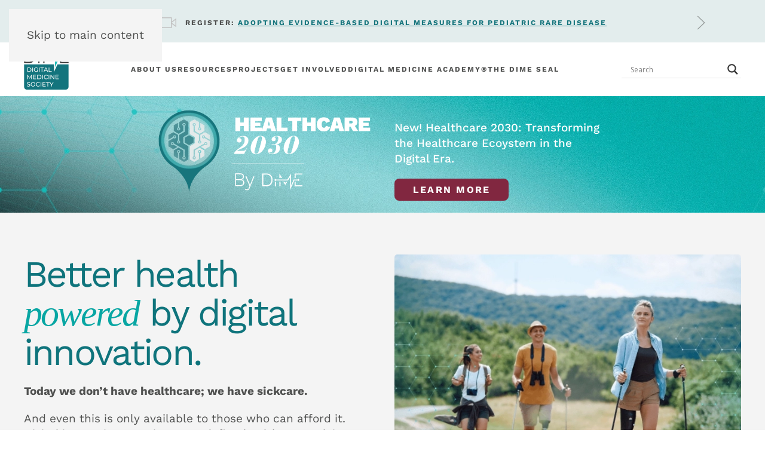

--- FILE ---
content_type: text/html; charset=UTF-8
request_url: https://dimesociety.org/?url=https%3A%2F%2Fdatacc.dimesociety.org%2Fwp-content%2Fuploads%2F2024%2F04%2FCore-Digital-Measure-of-Sleep-Total-sleep-time-Duration.pdf&title=Core%20Measure%20-%20Total%20sleep%20time%20%28Duration%29&pdfID=2&index=2
body_size: 41571
content:
<!DOCTYPE html>
<html lang="en-US">
    <head>
        <meta charset="UTF-8">
        <meta name="viewport" content="width=device-width, initial-scale=1">
        <link rel="icon" href="/wp-content/uploads/Favico.png" sizes="any">
                <link rel="apple-touch-icon" href="/wp-content/uploads/Favico.png">
                <meta name="viewport" content="width=device-width, initial-scale=1.0">
<meta name='robots' content='index, follow, max-image-preview:large, max-snippet:-1, max-video-preview:-1' />

	<!-- This site is optimized with the Yoast SEO Premium plugin v26.3 (Yoast SEO v26.3) - https://yoast.com/wordpress/plugins/seo/ -->
	<title>Digital Medicine Society (DiMe) &#8211; Advancing digital medicine to optimize human health.</title>
	<meta name="description" content="The Digital Medicine Society (DiMe) is the professional society for the digital medicine community. Together, we drive scientific progress and broad acceptance of digital medicine to enhance public health." />
	<link rel="canonical" href="https://dimesociety.org/" />
	<meta property="og:locale" content="en_US" />
	<meta property="og:type" content="website" />
	<meta property="og:title" content="Home &#8211; Digital Medicine Society (DiMe)" />
	<meta property="og:description" content="The Digital Medicine Society (DiMe) is the professional society for the digital medicine community. Together, we drive scientific progress and broad acceptance of digital medicine to enhance public health." />
	<meta property="og:url" content="https://dimesociety.org/" />
	<meta property="og:site_name" content="Digital Medicine Society (DiMe)" />
	<meta property="article:publisher" content="https://www.facebook.com/digitalmedicinesociety" />
	<meta property="article:modified_time" content="2025-10-08T16:15:45+00:00" />
	<meta property="og:image" content="https://dimesociety.org/wp-content/uploads/dime-logo-social.jpg" />
	<meta property="og:image:width" content="1200" />
	<meta property="og:image:height" content="630" />
	<meta property="og:image:type" content="image/jpeg" />
	<meta name="twitter:card" content="summary_large_image" />
	<meta name="twitter:site" content="@_DiMeSociety" />
	<script type="application/ld+json" class="yoast-schema-graph">{"@context":"https://schema.org","@graph":[{"@type":"Article","@id":"https://dimesociety.org/#article","isPartOf":{"@id":"https://dimesociety.org/"},"author":{"name":"support@wptangerine.com","@id":"https://dimesociety.org/#/schema/person/8b91e088b3c728241338d710a5ffef74"},"headline":"Home","datePublished":"2024-06-12T10:56:10+00:00","dateModified":"2025-10-08T16:15:45+00:00","mainEntityOfPage":{"@id":"https://dimesociety.org/"},"wordCount":635,"publisher":{"@id":"https://dimesociety.org/#organization"},"image":{"@id":"https://dimesociety.org/#primaryimage"},"thumbnailUrl":"https://dimesociety.org/wp-content/uploads/dime-logo-social.jpg","inLanguage":"en-US"},{"@type":"WebPage","@id":"https://dimesociety.org/","url":"https://dimesociety.org/","name":"Digital Medicine Society (DiMe) &#8211; Advancing digital medicine to optimize human health.","isPartOf":{"@id":"https://dimesociety.org/#website"},"about":{"@id":"https://dimesociety.org/#organization"},"primaryImageOfPage":{"@id":"https://dimesociety.org/#primaryimage"},"image":{"@id":"https://dimesociety.org/#primaryimage"},"thumbnailUrl":"https://dimesociety.org/wp-content/uploads/dime-logo-social.jpg","datePublished":"2024-06-12T10:56:10+00:00","dateModified":"2025-10-08T16:15:45+00:00","description":"The Digital Medicine Society (DiMe) is the professional society for the digital medicine community. Together, we drive scientific progress and broad acceptance of digital medicine to enhance public health.","breadcrumb":{"@id":"https://dimesociety.org/#breadcrumb"},"inLanguage":"en-US","potentialAction":[{"@type":"ReadAction","target":["https://dimesociety.org/"]}]},{"@type":"ImageObject","inLanguage":"en-US","@id":"https://dimesociety.org/#primaryimage","url":"https://dimesociety.org/wp-content/uploads/dime-logo-social.jpg","contentUrl":"https://dimesociety.org/wp-content/uploads/dime-logo-social.jpg","width":1200,"height":630},{"@type":"BreadcrumbList","@id":"https://dimesociety.org/#breadcrumb","itemListElement":[{"@type":"ListItem","position":1,"name":"Home"}]},{"@type":"WebSite","@id":"https://dimesociety.org/#website","url":"https://dimesociety.org/","name":"Digital Medicine Society (DiMe)","description":"","publisher":{"@id":"https://dimesociety.org/#organization"},"potentialAction":[{"@type":"SearchAction","target":{"@type":"EntryPoint","urlTemplate":"https://dimesociety.org/?s={search_term_string}"},"query-input":{"@type":"PropertyValueSpecification","valueRequired":true,"valueName":"search_term_string"}}],"inLanguage":"en-US"},{"@type":"Organization","@id":"https://dimesociety.org/#organization","name":"Digital Medicine Society","url":"https://dimesociety.org/","logo":{"@type":"ImageObject","inLanguage":"en-US","@id":"https://dimesociety.org/#/schema/logo/image/","url":"https://dimesociety.org/wp-content/uploads/dime-logo-social.jpg","contentUrl":"https://dimesociety.org/wp-content/uploads/dime-logo-social.jpg","width":1200,"height":630,"caption":"Digital Medicine Society"},"image":{"@id":"https://dimesociety.org/#/schema/logo/image/"},"sameAs":["https://www.facebook.com/digitalmedicinesociety","https://x.com/_DiMeSociety","https://www.linkedin.com/company/dime-society/","https://dimesociety.slack.com/"]},{"@type":"Person","@id":"https://dimesociety.org/#/schema/person/8b91e088b3c728241338d710a5ffef74","name":"support@wptangerine.com","image":{"@type":"ImageObject","inLanguage":"en-US","@id":"https://dimesociety.org/#/schema/person/image/","url":"https://secure.gravatar.com/avatar/e0388782ec02aae535970bc91794cea69352942039b93fb42dda680db3df9197?s=96&d=mm&r=g","contentUrl":"https://secure.gravatar.com/avatar/e0388782ec02aae535970bc91794cea69352942039b93fb42dda680db3df9197?s=96&d=mm&r=g","caption":"support@wptangerine.com"},"url":"https://dimesociety.org/author/supportwptangerine-com/"}]}</script>
	<!-- / Yoast SEO Premium plugin. -->


<link rel='dns-prefetch' href='//a.omappapi.com' />
<link rel='dns-prefetch' href='//www.googletagmanager.com' />
<link rel="alternate" type="application/rss+xml" title="Digital Medicine Society (DiMe) &raquo; Feed" href="https://dimesociety.org/feed/" />
<link rel="alternate" type="application/rss+xml" title="Digital Medicine Society (DiMe) &raquo; Comments Feed" href="https://dimesociety.org/comments/feed/" />
<script>
window._wpemojiSettings = {"baseUrl":"https:\/\/s.w.org\/images\/core\/emoji\/16.0.1\/72x72\/","ext":".png","svgUrl":"https:\/\/s.w.org\/images\/core\/emoji\/16.0.1\/svg\/","svgExt":".svg","source":{"concatemoji":"https:\/\/dimesociety.org\/wp-includes\/js\/wp-emoji-release.min.js?ver=6.8.3"}};
/*! This file is auto-generated */
!function(s,n){var o,i,e;function c(e){try{var t={supportTests:e,timestamp:(new Date).valueOf()};sessionStorage.setItem(o,JSON.stringify(t))}catch(e){}}function p(e,t,n){e.clearRect(0,0,e.canvas.width,e.canvas.height),e.fillText(t,0,0);var t=new Uint32Array(e.getImageData(0,0,e.canvas.width,e.canvas.height).data),a=(e.clearRect(0,0,e.canvas.width,e.canvas.height),e.fillText(n,0,0),new Uint32Array(e.getImageData(0,0,e.canvas.width,e.canvas.height).data));return t.every(function(e,t){return e===a[t]})}function u(e,t){e.clearRect(0,0,e.canvas.width,e.canvas.height),e.fillText(t,0,0);for(var n=e.getImageData(16,16,1,1),a=0;a<n.data.length;a++)if(0!==n.data[a])return!1;return!0}function f(e,t,n,a){switch(t){case"flag":return n(e,"\ud83c\udff3\ufe0f\u200d\u26a7\ufe0f","\ud83c\udff3\ufe0f\u200b\u26a7\ufe0f")?!1:!n(e,"\ud83c\udde8\ud83c\uddf6","\ud83c\udde8\u200b\ud83c\uddf6")&&!n(e,"\ud83c\udff4\udb40\udc67\udb40\udc62\udb40\udc65\udb40\udc6e\udb40\udc67\udb40\udc7f","\ud83c\udff4\u200b\udb40\udc67\u200b\udb40\udc62\u200b\udb40\udc65\u200b\udb40\udc6e\u200b\udb40\udc67\u200b\udb40\udc7f");case"emoji":return!a(e,"\ud83e\udedf")}return!1}function g(e,t,n,a){var r="undefined"!=typeof WorkerGlobalScope&&self instanceof WorkerGlobalScope?new OffscreenCanvas(300,150):s.createElement("canvas"),o=r.getContext("2d",{willReadFrequently:!0}),i=(o.textBaseline="top",o.font="600 32px Arial",{});return e.forEach(function(e){i[e]=t(o,e,n,a)}),i}function t(e){var t=s.createElement("script");t.src=e,t.defer=!0,s.head.appendChild(t)}"undefined"!=typeof Promise&&(o="wpEmojiSettingsSupports",i=["flag","emoji"],n.supports={everything:!0,everythingExceptFlag:!0},e=new Promise(function(e){s.addEventListener("DOMContentLoaded",e,{once:!0})}),new Promise(function(t){var n=function(){try{var e=JSON.parse(sessionStorage.getItem(o));if("object"==typeof e&&"number"==typeof e.timestamp&&(new Date).valueOf()<e.timestamp+604800&&"object"==typeof e.supportTests)return e.supportTests}catch(e){}return null}();if(!n){if("undefined"!=typeof Worker&&"undefined"!=typeof OffscreenCanvas&&"undefined"!=typeof URL&&URL.createObjectURL&&"undefined"!=typeof Blob)try{var e="postMessage("+g.toString()+"("+[JSON.stringify(i),f.toString(),p.toString(),u.toString()].join(",")+"));",a=new Blob([e],{type:"text/javascript"}),r=new Worker(URL.createObjectURL(a),{name:"wpTestEmojiSupports"});return void(r.onmessage=function(e){c(n=e.data),r.terminate(),t(n)})}catch(e){}c(n=g(i,f,p,u))}t(n)}).then(function(e){for(var t in e)n.supports[t]=e[t],n.supports.everything=n.supports.everything&&n.supports[t],"flag"!==t&&(n.supports.everythingExceptFlag=n.supports.everythingExceptFlag&&n.supports[t]);n.supports.everythingExceptFlag=n.supports.everythingExceptFlag&&!n.supports.flag,n.DOMReady=!1,n.readyCallback=function(){n.DOMReady=!0}}).then(function(){return e}).then(function(){var e;n.supports.everything||(n.readyCallback(),(e=n.source||{}).concatemoji?t(e.concatemoji):e.wpemoji&&e.twemoji&&(t(e.twemoji),t(e.wpemoji)))}))}((window,document),window._wpemojiSettings);
</script>
<style id='wp-emoji-styles-inline-css'>

	img.wp-smiley, img.emoji {
		display: inline !important;
		border: none !important;
		box-shadow: none !important;
		height: 1em !important;
		width: 1em !important;
		margin: 0 0.07em !important;
		vertical-align: -0.1em !important;
		background: none !important;
		padding: 0 !important;
	}
</style>
<link rel='stylesheet' id='wp-block-library-css' href='https://dimesociety.org/wp-includes/css/dist/block-library/style.min.css?ver=6.8.3' media='all' />
<style id='classic-theme-styles-inline-css'>
/*! This file is auto-generated */
.wp-block-button__link{color:#fff;background-color:#32373c;border-radius:9999px;box-shadow:none;text-decoration:none;padding:calc(.667em + 2px) calc(1.333em + 2px);font-size:1.125em}.wp-block-file__button{background:#32373c;color:#fff;text-decoration:none}
</style>
<style id='pdfemb-pdf-embedder-viewer-style-inline-css'>
.wp-block-pdfemb-pdf-embedder-viewer{max-width:none}

</style>
<link rel='stylesheet' id='amazon-payments-advanced-blocks-log-out-banner-css' href='https://dimesociety.org/wp-content/plugins/woocommerce-gateway-amazon-payments-advanced/build/js/blocks/log-out-banner/style-index.css?ver=7b7a8388c5cd363f116c' media='all' />
<style id='global-styles-inline-css'>
:root{--wp--preset--aspect-ratio--square: 1;--wp--preset--aspect-ratio--4-3: 4/3;--wp--preset--aspect-ratio--3-4: 3/4;--wp--preset--aspect-ratio--3-2: 3/2;--wp--preset--aspect-ratio--2-3: 2/3;--wp--preset--aspect-ratio--16-9: 16/9;--wp--preset--aspect-ratio--9-16: 9/16;--wp--preset--color--black: #000000;--wp--preset--color--cyan-bluish-gray: #abb8c3;--wp--preset--color--white: #ffffff;--wp--preset--color--pale-pink: #f78da7;--wp--preset--color--vivid-red: #cf2e2e;--wp--preset--color--luminous-vivid-orange: #ff6900;--wp--preset--color--luminous-vivid-amber: #fcb900;--wp--preset--color--light-green-cyan: #7bdcb5;--wp--preset--color--vivid-green-cyan: #00d084;--wp--preset--color--pale-cyan-blue: #8ed1fc;--wp--preset--color--vivid-cyan-blue: #0693e3;--wp--preset--color--vivid-purple: #9b51e0;--wp--preset--gradient--vivid-cyan-blue-to-vivid-purple: linear-gradient(135deg,rgba(6,147,227,1) 0%,rgb(155,81,224) 100%);--wp--preset--gradient--light-green-cyan-to-vivid-green-cyan: linear-gradient(135deg,rgb(122,220,180) 0%,rgb(0,208,130) 100%);--wp--preset--gradient--luminous-vivid-amber-to-luminous-vivid-orange: linear-gradient(135deg,rgba(252,185,0,1) 0%,rgba(255,105,0,1) 100%);--wp--preset--gradient--luminous-vivid-orange-to-vivid-red: linear-gradient(135deg,rgba(255,105,0,1) 0%,rgb(207,46,46) 100%);--wp--preset--gradient--very-light-gray-to-cyan-bluish-gray: linear-gradient(135deg,rgb(238,238,238) 0%,rgb(169,184,195) 100%);--wp--preset--gradient--cool-to-warm-spectrum: linear-gradient(135deg,rgb(74,234,220) 0%,rgb(151,120,209) 20%,rgb(207,42,186) 40%,rgb(238,44,130) 60%,rgb(251,105,98) 80%,rgb(254,248,76) 100%);--wp--preset--gradient--blush-light-purple: linear-gradient(135deg,rgb(255,206,236) 0%,rgb(152,150,240) 100%);--wp--preset--gradient--blush-bordeaux: linear-gradient(135deg,rgb(254,205,165) 0%,rgb(254,45,45) 50%,rgb(107,0,62) 100%);--wp--preset--gradient--luminous-dusk: linear-gradient(135deg,rgb(255,203,112) 0%,rgb(199,81,192) 50%,rgb(65,88,208) 100%);--wp--preset--gradient--pale-ocean: linear-gradient(135deg,rgb(255,245,203) 0%,rgb(182,227,212) 50%,rgb(51,167,181) 100%);--wp--preset--gradient--electric-grass: linear-gradient(135deg,rgb(202,248,128) 0%,rgb(113,206,126) 100%);--wp--preset--gradient--midnight: linear-gradient(135deg,rgb(2,3,129) 0%,rgb(40,116,252) 100%);--wp--preset--font-size--small: 13px;--wp--preset--font-size--medium: 20px;--wp--preset--font-size--large: 36px;--wp--preset--font-size--x-large: 42px;--wp--preset--spacing--20: 0.44rem;--wp--preset--spacing--30: 0.67rem;--wp--preset--spacing--40: 1rem;--wp--preset--spacing--50: 1.5rem;--wp--preset--spacing--60: 2.25rem;--wp--preset--spacing--70: 3.38rem;--wp--preset--spacing--80: 5.06rem;--wp--preset--shadow--natural: 6px 6px 9px rgba(0, 0, 0, 0.2);--wp--preset--shadow--deep: 12px 12px 50px rgba(0, 0, 0, 0.4);--wp--preset--shadow--sharp: 6px 6px 0px rgba(0, 0, 0, 0.2);--wp--preset--shadow--outlined: 6px 6px 0px -3px rgba(255, 255, 255, 1), 6px 6px rgba(0, 0, 0, 1);--wp--preset--shadow--crisp: 6px 6px 0px rgba(0, 0, 0, 1);}:where(.is-layout-flex){gap: 0.5em;}:where(.is-layout-grid){gap: 0.5em;}body .is-layout-flex{display: flex;}.is-layout-flex{flex-wrap: wrap;align-items: center;}.is-layout-flex > :is(*, div){margin: 0;}body .is-layout-grid{display: grid;}.is-layout-grid > :is(*, div){margin: 0;}:where(.wp-block-columns.is-layout-flex){gap: 2em;}:where(.wp-block-columns.is-layout-grid){gap: 2em;}:where(.wp-block-post-template.is-layout-flex){gap: 1.25em;}:where(.wp-block-post-template.is-layout-grid){gap: 1.25em;}.has-black-color{color: var(--wp--preset--color--black) !important;}.has-cyan-bluish-gray-color{color: var(--wp--preset--color--cyan-bluish-gray) !important;}.has-white-color{color: var(--wp--preset--color--white) !important;}.has-pale-pink-color{color: var(--wp--preset--color--pale-pink) !important;}.has-vivid-red-color{color: var(--wp--preset--color--vivid-red) !important;}.has-luminous-vivid-orange-color{color: var(--wp--preset--color--luminous-vivid-orange) !important;}.has-luminous-vivid-amber-color{color: var(--wp--preset--color--luminous-vivid-amber) !important;}.has-light-green-cyan-color{color: var(--wp--preset--color--light-green-cyan) !important;}.has-vivid-green-cyan-color{color: var(--wp--preset--color--vivid-green-cyan) !important;}.has-pale-cyan-blue-color{color: var(--wp--preset--color--pale-cyan-blue) !important;}.has-vivid-cyan-blue-color{color: var(--wp--preset--color--vivid-cyan-blue) !important;}.has-vivid-purple-color{color: var(--wp--preset--color--vivid-purple) !important;}.has-black-background-color{background-color: var(--wp--preset--color--black) !important;}.has-cyan-bluish-gray-background-color{background-color: var(--wp--preset--color--cyan-bluish-gray) !important;}.has-white-background-color{background-color: var(--wp--preset--color--white) !important;}.has-pale-pink-background-color{background-color: var(--wp--preset--color--pale-pink) !important;}.has-vivid-red-background-color{background-color: var(--wp--preset--color--vivid-red) !important;}.has-luminous-vivid-orange-background-color{background-color: var(--wp--preset--color--luminous-vivid-orange) !important;}.has-luminous-vivid-amber-background-color{background-color: var(--wp--preset--color--luminous-vivid-amber) !important;}.has-light-green-cyan-background-color{background-color: var(--wp--preset--color--light-green-cyan) !important;}.has-vivid-green-cyan-background-color{background-color: var(--wp--preset--color--vivid-green-cyan) !important;}.has-pale-cyan-blue-background-color{background-color: var(--wp--preset--color--pale-cyan-blue) !important;}.has-vivid-cyan-blue-background-color{background-color: var(--wp--preset--color--vivid-cyan-blue) !important;}.has-vivid-purple-background-color{background-color: var(--wp--preset--color--vivid-purple) !important;}.has-black-border-color{border-color: var(--wp--preset--color--black) !important;}.has-cyan-bluish-gray-border-color{border-color: var(--wp--preset--color--cyan-bluish-gray) !important;}.has-white-border-color{border-color: var(--wp--preset--color--white) !important;}.has-pale-pink-border-color{border-color: var(--wp--preset--color--pale-pink) !important;}.has-vivid-red-border-color{border-color: var(--wp--preset--color--vivid-red) !important;}.has-luminous-vivid-orange-border-color{border-color: var(--wp--preset--color--luminous-vivid-orange) !important;}.has-luminous-vivid-amber-border-color{border-color: var(--wp--preset--color--luminous-vivid-amber) !important;}.has-light-green-cyan-border-color{border-color: var(--wp--preset--color--light-green-cyan) !important;}.has-vivid-green-cyan-border-color{border-color: var(--wp--preset--color--vivid-green-cyan) !important;}.has-pale-cyan-blue-border-color{border-color: var(--wp--preset--color--pale-cyan-blue) !important;}.has-vivid-cyan-blue-border-color{border-color: var(--wp--preset--color--vivid-cyan-blue) !important;}.has-vivid-purple-border-color{border-color: var(--wp--preset--color--vivid-purple) !important;}.has-vivid-cyan-blue-to-vivid-purple-gradient-background{background: var(--wp--preset--gradient--vivid-cyan-blue-to-vivid-purple) !important;}.has-light-green-cyan-to-vivid-green-cyan-gradient-background{background: var(--wp--preset--gradient--light-green-cyan-to-vivid-green-cyan) !important;}.has-luminous-vivid-amber-to-luminous-vivid-orange-gradient-background{background: var(--wp--preset--gradient--luminous-vivid-amber-to-luminous-vivid-orange) !important;}.has-luminous-vivid-orange-to-vivid-red-gradient-background{background: var(--wp--preset--gradient--luminous-vivid-orange-to-vivid-red) !important;}.has-very-light-gray-to-cyan-bluish-gray-gradient-background{background: var(--wp--preset--gradient--very-light-gray-to-cyan-bluish-gray) !important;}.has-cool-to-warm-spectrum-gradient-background{background: var(--wp--preset--gradient--cool-to-warm-spectrum) !important;}.has-blush-light-purple-gradient-background{background: var(--wp--preset--gradient--blush-light-purple) !important;}.has-blush-bordeaux-gradient-background{background: var(--wp--preset--gradient--blush-bordeaux) !important;}.has-luminous-dusk-gradient-background{background: var(--wp--preset--gradient--luminous-dusk) !important;}.has-pale-ocean-gradient-background{background: var(--wp--preset--gradient--pale-ocean) !important;}.has-electric-grass-gradient-background{background: var(--wp--preset--gradient--electric-grass) !important;}.has-midnight-gradient-background{background: var(--wp--preset--gradient--midnight) !important;}.has-small-font-size{font-size: var(--wp--preset--font-size--small) !important;}.has-medium-font-size{font-size: var(--wp--preset--font-size--medium) !important;}.has-large-font-size{font-size: var(--wp--preset--font-size--large) !important;}.has-x-large-font-size{font-size: var(--wp--preset--font-size--x-large) !important;}
:where(.wp-block-post-template.is-layout-flex){gap: 1.25em;}:where(.wp-block-post-template.is-layout-grid){gap: 1.25em;}
:where(.wp-block-columns.is-layout-flex){gap: 2em;}:where(.wp-block-columns.is-layout-grid){gap: 2em;}
:root :where(.wp-block-pullquote){font-size: 1.5em;line-height: 1.6;}
</style>
<link rel='stylesheet' id='learndash_quiz_front_css-css' href='//dimesociety.org/wp-content/plugins/sfwd-lms/themes/legacy/templates/learndash_quiz_front.min.css?ver=4.25.6' media='all' />
<link rel='stylesheet' id='dashicons-css' href='https://dimesociety.org/wp-includes/css/dashicons.min.css?ver=6.8.3' media='all' />
<link rel='stylesheet' id='learndash-front-css' href='//dimesociety.org/wp-content/plugins/sfwd-lms/themes/ld30/assets/css/learndash.min.css?ver=4.25.6' media='all' />
<link rel='stylesheet' id='ldx-design-upgrade-learndash-css' href='https://dimesociety.org/wp-content/plugins/design-upgrade-pro-learndash/assets/css/ld3.css?ver=2.29' media='all' />
<style id='ldx-design-upgrade-learndash-inline-css'>
:root{--ldx-global-border-radius:10px;--ldx-color-link:#16757d;--ldx-color-link-hover:#20bcb9;--ldx-color-correct:#16757d;--ldx-color-incorrect:#dd3333;--ldx-color-in-progress:#373737;--ldx-btn-border-radius:10px;--lqc-button-border-radius:10px;--ldx-btn-primary-bg-color:#20bcb9;--lqc-button-primary-bg:#20bcb9;--ldx-btn-primary-text-color:#ffffff;--lqc-button-primary-text:#ffffff;--ldx-btn-primary-bg-color-hover:#16757d;--lqc-button-primary-bg-hover:#16757d;--ldx-btn-primary-text-color-hover:#ffffff;--lqc-button-primary-text-hover:#ffffff;--ldx-btn-standard-bg-color:#20bcb9;--lqc-button-standard-bg:#20bcb9;--ldx-btn-standard-text-color:#ffffff;--lqc-button-standard-text:#ffffff;--ldx-btn-standard-bg-color-hover:#20bcb9;--lqc-button-standard-bg-hover:#20bcb9;--ldx-btn-standard-text-color-hover:#ffffff;--lqc-button-standard-text-hover:#ffffff;--ldx-content-lists-lesson-bg-color:#ffffff;--ldx-content-lists-lesson-text-color:#16757d;--ldx-content-lists-lesson-bg-color-hover:#ffffff;--ldx-content-lists-lesson-text-color-hover:#373737;--ldx-course-status-bg-color:#ffffff;--ldx-progress-bar-container-bg:#ffffff;--ldx-progress-bar-bg:#20bcb9;--ldx-alert-color-text:#ffffff;--ldx-alert-success-color-text:#16757d;--ldx-alert-success-color-bg:#ffffff;--ldx-alert-success-color-border:#16757d;--ldx-tooltip-bg-color:#16757d;--ldx-log-reg-overlay-opacity:66;--ldx-login-panel-heading-color:#16757d;--ldx-login-panel-input-bg-color:#ffffff;--ldx-register-panel-bg-color:#20bcb9;--ldx-register-panel-heading-color:#ffffff;--ldx-register-panel-text-color:#000000;--ldx-register-panel-input-bg-color:#ffffff;--ldx-register-panel-input-text-color:#373737;--ldx-grid-ribbon-enrolled-bg-color:#20bcb9;--ldx-profile-summary-bg-color:#ffffff;}.learndash-wrapper .ld-expand-button.ld-button-alternate .ld-icon,body .learndash-wrapper .ld-focus-comments .ld-expand-button.ld-button-alternate .ld-icon {background-color: var(--ldx-color-link) !important;}.ld-lesson-list .ld-section-heading,.ld-lesson-list .ld-section-heading h2{color:var(--ldx-content-lists-course-content-text-color);}.ld-lesson-list .ld-item-list-items{padding-bottom:0.75em;}body .learndash-wrapper .ld-lesson-list div.ld-item-list-item{border-radius:0;}body .learndash-wrapper .ld-lesson-list div.ld-item-list-item{margin-top:calc( var(--ldx-content-lists-lesson-border-width) * -1 );margin-bottom:0;}body .learndash-wrapper .ld-item-list.ld-lesson-list .ld-lesson-section-heading{border-radius:var(--ldx-global-border-radius) var(--ldx-global-border-radius) 0 0;}@media (min-width:800px){.learndash-wrapper .ld-profile-summary{display:flex;flex-wrap:wrap;}}.learndash-wrapper .ld-profile-summary .ld-profile-card{margin:0 1.5em 0 0;}@media (min-width:800px){.learndash-wrapper .ld-profile-summary .ld-profile-card{align-items:flex-start;max-width:35%;}}.rtl .learndash-wrapper .ld-profile-summary .ld-profile-card{margin-right:0;margin-left:1.5em;}@media (max-width:800px){.learndash-wrapper .ld-profile-summary .ld-profile-card{margin-bottom:1.5em;}}.learndash-wrapper .ld-profile-summary .ld-profile-stats{margin:0 0 0 auto;align-items:center;}@media (max-width:800px){.learndash-wrapper .ld-profile-summary .ld-profile-stats{margin-left:auto;margin-right:auto;}}@media (min-width:801px){.rtl .learndash-wrapper .ld-profile-summary .ld-profile-stats{margin:0 auto 0 0;}}.learndash-wrapper .ld-profile-summary{padding:1.25em;}.learndash-wrapper:not(.ld-registration__outer-wrapper):not(.learndash-wrapper--modern) .ld-profile-avatar,.ld-profile-card .ld-profile-avatar,.uo-reporting--frontend .reporting-user-card__avatar{display:none;}.uo-reporting--frontend .reporting-user-card__content{padding:0;}.ld-profile-card .ld-profile-edit-link{display:none;}.ld-profile-stat-points{display:none;}#ld-profile .ld-quiz-list{display:none;}#ld-profile .ld-essay-list{display:none;}#ld-profile .ld-assignment-list{display:none;}.ld-progress-stats .ld-progress-percentage,body .el-cls-progress .el-archive-percentage-text{display:none;}.ld-focus-header .ld-progress-stats .ld-progress-steps,.learndash-widget .ld-progress-stats .ld-progress-steps,#ld-profile .ld-progress-stats .ld-progress-steps{display:none;}.learndash-wrapper-login-modal.ld-modal-open{position:fixed;width:100vw;height:100vh;z-index:100;overflow-y:auto;background-color:#f2f2f266;}.learndash-wrapper .ld-login-modal .ld-login-modal-register #reg_passmail{display:none;}
</style>
<link rel='stylesheet' id='ldx-design-upgrade-learndash-pro-css' href='https://dimesociety.org/wp-content/plugins/design-upgrade-pro-learndash/assets/css/ld3-pro.css?ver=2.29' media='all' />
<link rel='stylesheet' id='uncannyowl-learndash-toolkit-free-css' href='https://dimesociety.org/wp-content/plugins/uncanny-learndash-toolkit/src/assets/frontend/dist/bundle.min.css?ver=3.8.0.1' media='all' />
<style id='woocommerce-inline-inline-css'>
.woocommerce form .form-row .required { visibility: visible; }
</style>
<link rel='stylesheet' id='learndash-css' href='//dimesociety.org/wp-content/plugins/sfwd-lms/src/assets/dist/css/styles.css?ver=4.25.6' media='all' />
<link rel='stylesheet' id='jquery-dropdown-css-css' href='//dimesociety.org/wp-content/plugins/sfwd-lms/assets/css/jquery.dropdown.min.css?ver=4.25.6' media='all' />
<link rel='stylesheet' id='learndash_lesson_video-css' href='//dimesociety.org/wp-content/plugins/sfwd-lms/themes/legacy/templates/learndash_lesson_video.min.css?ver=4.25.6' media='all' />
<link rel='stylesheet' id='learndash-admin-bar-css' href='https://dimesociety.org/wp-content/plugins/sfwd-lms/src/assets/dist/css/admin-bar/styles.css?ver=4.25.6' media='all' />
<link rel='stylesheet' id='learndash-course-grid-skin-grid-css' href='https://dimesociety.org/wp-content/plugins/sfwd-lms/includes/course-grid/templates/skins/grid/style.css?ver=4.25.6' media='all' />
<link rel='stylesheet' id='learndash-course-grid-pagination-css' href='https://dimesociety.org/wp-content/plugins/sfwd-lms/includes/course-grid/templates/pagination/style.css?ver=4.25.6' media='all' />
<link rel='stylesheet' id='learndash-course-grid-filter-css' href='https://dimesociety.org/wp-content/plugins/sfwd-lms/includes/course-grid/templates/filter/style.css?ver=4.25.6' media='all' />
<link rel='stylesheet' id='learndash-course-grid-card-grid-1-css' href='https://dimesociety.org/wp-content/plugins/sfwd-lms/includes/course-grid/templates/cards/grid-1/style.css?ver=4.25.6' media='all' />
<link rel='stylesheet' id='wpdreams-asl-basic-css' href='https://dimesociety.org/wp-content/plugins/ajax-search-lite/css/style.basic.css?ver=4.13.4' media='all' />
<style id='wpdreams-asl-basic-inline-css'>

					div[id*='ajaxsearchlitesettings'].searchsettings .asl_option_inner label {
						font-size: 0px !important;
						color: rgba(0, 0, 0, 0);
					}
					div[id*='ajaxsearchlitesettings'].searchsettings .asl_option_inner label:after {
						font-size: 11px !important;
						position: absolute;
						top: 0;
						left: 0;
						z-index: 1;
					}
					.asl_w_container {
						width: 100%;
						margin: 0px 0px 0px 0px;
						min-width: 200px;
					}
					div[id*='ajaxsearchlite'].asl_m {
						width: 100%;
					}
					div[id*='ajaxsearchliteres'].wpdreams_asl_results div.resdrg span.highlighted {
						font-weight: bold;
						color: rgba(217, 49, 43, 1);
						background-color: rgba(238, 238, 238, 1);
					}
					div[id*='ajaxsearchliteres'].wpdreams_asl_results .results img.asl_image {
						width: 70px;
						height: 70px;
						object-fit: cover;
					}
					div[id*='ajaxsearchlite'].asl_r .results {
						max-height: none;
					}
					div[id*='ajaxsearchlite'].asl_r {
						position: absolute;
					}
				
						div.asl_r.asl_w.vertical .results .item::after {
							display: block;
							position: absolute;
							bottom: 0;
							content: '';
							height: 1px;
							width: 100%;
							background: #D8D8D8;
						}
						div.asl_r.asl_w.vertical .results .item.asl_last_item::after {
							display: none;
						}
					
</style>
<link rel='stylesheet' id='wpdreams-asl-instance-css' href='https://dimesociety.org/wp-content/plugins/ajax-search-lite/css/style-underline.css?ver=4.13.4' media='all' />
<link rel='stylesheet' id='style_login_widget-css' href='https://dimesociety.org/wp-content/plugins/miniorange-oauth-oidc-single-sign-on/resources/css/style_login_widget.css?ver=6.8.3' media='all' />
<link rel='stylesheet' id='datatables-styles-css' href='https://dimesociety.org/wp-content/plugins/tin-canny-learndash-reporting/src/assets/admin/css/datatables.min.css?ver=0.0.1' media='all' />
<link rel='stylesheet' id='uotc-group-quiz-report-css' href='https://dimesociety.org/wp-content/plugins/tin-canny-learndash-reporting/src/assets/admin/css/group-quiz-report-module.css?ver=0.0.1' media='all' />
<link rel='stylesheet' id='wp-h5p-xapi-css' href='https://dimesociety.org/wp-content/plugins/tin-canny-learndash-reporting/src/h5p-xapi/wp-h5p-xapi.css?ver=5.1.1' media='all' />
<link rel='stylesheet' id='tooltipster-css' href='https://dimesociety.org/wp-content/plugins/popup-anything-on-click-pro/assets/css/tooltipster.min.css?ver=2.4' media='all' />
<link rel='stylesheet' id='font-awesome-css' href='https://dimesociety.org/wp-content/plugins/popup-anything-on-click-pro/assets/css/font-awesome.min.css?ver=2.4' media='all' />
<link rel='stylesheet' id='paoc-pro-public-style-css' href='https://dimesociety.org/wp-content/plugins/popup-anything-on-click-pro/assets/css/paoc-public.min.css?ver=2.4' media='all' />
<link rel='stylesheet' id='snc-style-css' href='https://dimesociety.org/wp-content/plugins/tin-canny-learndash-reporting/src/uncanny-articulate-and-captivate/assets/css/min/vc-snc-style.min.css?ver=5.1.1' media='all' />
<link href="https://dimesociety.org/wp-content/themes/yootheme/css/theme.1.css?ver=1764877409" rel="stylesheet">
<link href="https://dimesociety.org/wp-content/plugins/wp-djpopup-1.2.3/modules/builder/assets/css/djpopup.css?ver=4.5.17" rel="stylesheet">
<script src="https://dimesociety.org/wp-includes/js/jquery/jquery.min.js?ver=3.7.1" id="jquery-core-js"></script>
<script src="https://dimesociety.org/wp-includes/js/jquery/jquery-migrate.min.js?ver=3.4.1" id="jquery-migrate-js"></script>
<script src="https://dimesociety.org/wp-content/plugins/nelio-ab-testing/assets/dist/js/visitor-type.js?ver=493f3fb005029d7ebf0b" id="nelio-ab-testing-visitor-type-js"></script>
<script src="https://dimesociety.org/wp-content/plugins/sticky-menu-or-anything-on-scroll/assets/js/jq-sticky-anything.min.js?ver=2.1.1" id="stickyAnythingLib-js"></script>
<script id="uncannyowl-learndash-toolkit-free-js-extra">
var UncannyToolkit = {"ajax":{"url":"https:\/\/dimesociety.org\/wp-admin\/admin-ajax.php","nonce":"e37acab76c"},"integrity":{"shouldPreventConcurrentLogin":false},"i18n":{"dismiss":"Dismiss","preventConcurrentLogin":"Your account has exceeded maximum concurrent login number.","error":{"generic":"Something went wrong. Please, try again"}},"modals":[]};
</script>
<script src="https://dimesociety.org/wp-content/plugins/uncanny-learndash-toolkit/src/assets/frontend/dist/bundle.min.js?ver=3.8.0.1" id="uncannyowl-learndash-toolkit-free-js"></script>
<script src="https://dimesociety.org/wp-content/plugins/woocommerce/assets/js/jquery-blockui/jquery.blockUI.min.js?ver=2.7.0-wc.10.4.3" id="wc-jquery-blockui-js" defer data-wp-strategy="defer"></script>
<script id="wc-add-to-cart-js-extra">
var wc_add_to_cart_params = {"ajax_url":"\/wp-admin\/admin-ajax.php","wc_ajax_url":"\/?wc-ajax=%%endpoint%%","i18n_view_cart":"View cart","cart_url":"https:\/\/dimesociety.org\/cart\/","is_cart":"","cart_redirect_after_add":"no"};
</script>
<script src="https://dimesociety.org/wp-content/plugins/woocommerce/assets/js/frontend/add-to-cart.min.js?ver=10.4.3" id="wc-add-to-cart-js" defer data-wp-strategy="defer"></script>
<script src="https://dimesociety.org/wp-content/plugins/woocommerce/assets/js/js-cookie/js.cookie.min.js?ver=2.1.4-wc.10.4.3" id="wc-js-cookie-js" defer data-wp-strategy="defer"></script>
<script id="woocommerce-js-extra">
var woocommerce_params = {"ajax_url":"\/wp-admin\/admin-ajax.php","wc_ajax_url":"\/?wc-ajax=%%endpoint%%","i18n_password_show":"Show password","i18n_password_hide":"Hide password"};
</script>
<script src="https://dimesociety.org/wp-content/plugins/woocommerce/assets/js/frontend/woocommerce.min.js?ver=10.4.3" id="woocommerce-js" defer data-wp-strategy="defer"></script>
<script id="WCPAY_ASSETS-js-extra">
var wcpayAssets = {"url":"https:\/\/dimesociety.org\/wp-content\/plugins\/woocommerce-payments\/dist\/"};
</script>
<script id="wp-h5p-xapi-js-before">
WP_H5P_XAPI_STATEMENT_URL = 'https://dimesociety.org/wp-admin/admin-ajax.php?action=process-xapi-statement';WP_H5P_XAPI_CONTEXTACTIVITY = JSON.parse( '{"id":"https:\/\/dimesociety.org\/","definition":{"name":{"en":"Digital Medicine Society (DiMe) &#8211; Advancing digital medicine to optimize human health."},"moreInfo":"https:\/\/dimesociety.org\/"}}' );
</script>
<script src="https://dimesociety.org/wp-content/plugins/tin-canny-learndash-reporting/src/h5p-xapi/wp-h5p-xapi.js?ver=5.1.1" id="wp-h5p-xapi-js"></script>
<link rel="https://api.w.org/" href="https://dimesociety.org/wp-json/" /><link rel="alternate" title="JSON" type="application/json" href="https://dimesociety.org/wp-json/wp/v2/pages/41158" /><link rel="EditURI" type="application/rsd+xml" title="RSD" href="https://dimesociety.org/xmlrpc.php?rsd" />
<link rel='shortlink' href='https://dimesociety.org/' />
<link rel="alternate" title="oEmbed (JSON)" type="application/json+oembed" href="https://dimesociety.org/wp-json/oembed/1.0/embed?url=https%3A%2F%2Fdimesociety.org%2F" />
<link rel="alternate" title="oEmbed (XML)" type="text/xml+oembed" href="https://dimesociety.org/wp-json/oembed/1.0/embed?url=https%3A%2F%2Fdimesociety.org%2F&#038;format=xml" />
<!-- start Simple Custom CSS and JS -->
<script>
document.addEventListener("DOMContentLoaded", function () {
    const imageWrappers = document.querySelectorAll(".image-wrapper");

    imageWrappers.forEach((wrapper) => {
        const zoomedImage = wrapper.querySelector(".zoomed-image");

        wrapper.addEventListener("mousemove", function (event) {
            let rect = wrapper.getBoundingClientRect();
            let x = (event.clientX - rect.left) / rect.width * 100;
            let y = (event.clientY - rect.top) / rect.height * 100;
            zoomedImage.style.transformOrigin = `${x}% ${y}%`;
        });
    });
});</script>
<!-- end Simple Custom CSS and JS -->
<!-- start Simple Custom CSS and JS -->
<script>
document.addEventListener('DOMContentLoaded', function () {
    // Function to check if the screen is in mobile view
    function isMobileView() {
        return window.innerWidth <= 767; // Adjust this threshold as needed
    }

    // Check if the screen is in mobile view before executing the code
    if (isMobileView()) {
        const dropdowns = document.querySelectorAll('.dropdown');
        dropdowns.forEach(dropdown => {
            const dropdownContent = dropdown.querySelector('.dropdown-content');
            if (dropdownContent) {
                const dropdownToggler = dropdown.querySelector('.dropbtn');
                let isOpen = false;

                dropdownToggler.addEventListener('click', function (event) {
                    event.preventDefault();
                    if (!isOpen) {
                        dropdownContent.classList.add('active');
                        isOpen = true;
                    } else {
                        dropdownContent.classList.remove('active');
                        isOpen = false;
                    }
                });

                // Close dropdown when clicking outside
                document.addEventListener('click', function (event) {
                    const isClickInsideDropdown = dropdown.contains(event.target);
                    if (!isClickInsideDropdown && isOpen) {
                        dropdownContent.classList.remove('active');
                        isOpen = false;
                    }
                });
            }
        });
    };
});
</script>
<!-- end Simple Custom CSS and JS -->
<meta name="generator" content="Site Kit by Google 1.165.0" /><script>  var el_i13_login_captcha=null; var el_i13_register_captcha=null; </script><!-- Google tag (gtag.js) -->
<script async src="https://www.googletagmanager.com/gtag/js?id=GT-P82LMJPH"></script>
<script>
  window.dataLayer = window.dataLayer || [];
  function gtag(){dataLayer.push(arguments);}
  gtag('js', new Date());

  gtag('config', 'GT-P82LMJPH');
</script>
<!-- Google tag end (gtag.js) -->
<!-- Google Tag Manager -->
<script>(function(w,d,s,l,i){w[l]=w[l]||[];w[l].push({'gtm.start':
new Date().getTime(),event:'gtm.js'});var f=d.getElementsByTagName(s)[0],
j=d.createElement(s),dl=l!='dataLayer'?'&l='+l:'';j.async=true;j.src=
'https://www.googletagmanager.com/gtm.js?id='+i+dl;f.parentNode.insertBefore(j,f);
})(window,document,'script','dataLayer','GTM-KKLZ5TZ');</script>
<!-- End Google Tag Manager -->

<!-- Meta Pixel Code -->
<script>
!function(f,b,e,v,n,t,s)
{if(f.fbq)return;n=f.fbq=function(){n.callMethod?
n.callMethod.apply(n,arguments):n.queue.push(arguments)};
if(!f._fbq)f._fbq=n;n.push=n;n.loaded=!0;n.version='2.0';
n.queue=[];t=b.createElement(e);t.async=!0;
t.src=v;s=b.getElementsByTagName(e)[0];
s.parentNode.insertBefore(t,s)}(window, document,'script',
'https://connect.facebook.net/en_US/fbevents.js');
fbq('init', '534909091860577');
fbq('track', 'PageView');
</script>
<noscript><img height="1" width="1" style="display:none" alt="display:none"
src="https://www.facebook.com/tr?id=534909091860577&ev=PageView&noscript=1"
/></noscript>
<!-- End Meta Pixel Code -->

		<script>
		(function(h,o,t,j,a,r){
			h.hj=h.hj||function(){(h.hj.q=h.hj.q||[]).push(arguments)};
			h._hjSettings={hjid:3429467,hjsv:5};
			a=o.getElementsByTagName('head')[0];
			r=o.createElement('script');r.async=1;
			r.src=t+h._hjSettings.hjid+j+h._hjSettings.hjsv;
			a.appendChild(r);
		})(window,document,'//static.hotjar.com/c/hotjar-','.js?sv=');
		</script>
		<!-- Google site verification - Google for WooCommerce -->
<meta name="google-site-verification" content="-wFq_UPBk2PSJXCFwo3FDzXWvTTCBR3-q5CKY9O1QXk" />
	<noscript><style>.woocommerce-product-gallery{ opacity: 1 !important; }</style></noscript>
					<link rel="preconnect" href="https://fonts.gstatic.com" crossorigin />
				<link rel="preload" as="style" href="//fonts.googleapis.com/css?family=Open+Sans&display=swap" />
								<link rel="stylesheet" href="//fonts.googleapis.com/css?family=Open+Sans&display=swap" media="all" />
				<script src="https://dimesociety.org/wp-content/themes/yootheme/packages/theme-cookie/app/cookie.min.js?ver=4.5.17" defer></script>
<script src="https://dimesociety.org/wp-content/themes/yootheme/vendor/assets/uikit/dist/js/uikit.min.js?ver=4.5.17"></script>
<script src="https://dimesociety.org/wp-content/themes/yootheme/vendor/assets/uikit/dist/js/uikit-icons.min.js?ver=4.5.17"></script>
<script src="https://dimesociety.org/wp-content/themes/yootheme/js/theme.js?ver=4.5.17"></script>
<script>window.yootheme ||= {}; var $theme = yootheme.theme = {"cookie":{"mode":"consent","template":"<div class=\"tm-cookie-banner uk-section uk-section-xsmall uk-section-muted uk-position-bottom uk-position-fixed\">\n        <div class=\"uk-container uk-container-expand uk-text-center\">\n\n            By using this website, you agree to the use of cookies as described in our Privacy Policy.\n                            <button type=\"button\" class=\"js-accept uk-button uk-button-secondary uk-margin-small-left\" data-uk-toggle=\"target: !.uk-section; animation: true\">Allow<\/button>\n            \n                        <button type=\"button\" class=\"js-reject uk-button uk-button-text uk-margin-small-left\" data-uk-toggle=\"target: !.uk-section; animation: true\">Deny<\/button>\n            \n        <\/div>\n    <\/div>","position":"bottom"},"i18n":{"close":{"label":"Close","0":"yootheme"},"totop":{"label":"Back to top","0":"yootheme"},"marker":{"label":"Open","0":"yootheme"},"navbarToggleIcon":{"label":"Open menu","0":"yootheme"},"paginationPrevious":{"label":"Previous page","0":"yootheme"},"paginationNext":{"label":"Next page","0":"yootheme"},"searchIcon":{"toggle":"Open Search","submit":"Submit Search"},"slider":{"next":"Next slide","previous":"Previous slide","slideX":"Slide %s","slideLabel":"%s of %s"},"slideshow":{"next":"Next slide","previous":"Previous slide","slideX":"Slide %s","slideLabel":"%s of %s"},"lightboxPanel":{"next":"Next slide","previous":"Previous slide","slideLabel":"%s of %s","close":"Close"}}};</script>
<script src="https://dimesociety.org/wp-content/plugins/wp-djpopup-1.2.3/modules/builder/assets/js/djpopup.js?ver=4.5.17"></script>
		<style id="wp-custom-css">
			.postid-49771 .tm-page-container.uk-clearfix > div > footer{display: none;}

.postid-49771 .tm-page-container.uk-clearfix > div > header{display: none;}

.postid-49771 .tm-toolbar.tm-toolbar-default {display: none}
    
.uk-width-1-1{padding-top:20px;}

#tm-main .megaMenus {
  margin-top: 0px !important;
}

.page-id-31694 #page\#7 .el-item {
  margin: 0 !important;
}
#tm-main .megaMenus {
    margin-top: 0px !important;
    padding: 4px 0;
}
#tm-main .megaMenus .uk-subnav {
    max-width: 1250px;
    margin: 0 auto !important;
    justify-content: flex-start;
    box-sizing: content-box;
} 
#tm-main .megaMenus .uk-subnav .el-item {
    padding: 0;
}

#tm-main .megaMenus .uk-subnav .el-item .el-link {
    font-size: .6842rem;
    font-weight: 500;
    text-transform: uppercase;
    letter-spacing: 2.36px;
}


.gform_footer input[type=submit]{
    color: #FFFFFF;
    background-color: #16757d;
    font-size: .8421rem;
    font-weight: 700;
    letter-spacing: 2.22px;
    border-radius: 10px;
    padding: 10px;
    padding-left: 25px;
    padding-right: 25px;
    box-shadow: none;
    border: #16757d solid;
    text-transform: uppercase;
}

.uk-section.uk-background-norepeat{border-radius:0px!important}

html{
    scroll-behavior: smooth;
}
.el-element .popupaoc-turquoise {
    color: #FFFFFF;
    background-color: #16757d;
    font-size: .8421rem;
    font-weight: 700;
    border-radius: 8px;
    padding: 14px;
    letter-spacing: 2.22px;
}
.el-element .popupaoc-turquoise.hover {
    color: #FFFFFF;
    background-color: #16757d;
}
/* mini orange adjustments for buttons */
.mo_oauth_btn_shadow {
        display: inline-flex !important;
        min-height: 42px;
        align-content: center;
        align-items: center;
        justify-content: center;
}
.mo_oauth_btn_shadow span {
        min-width: 4.5em;
        text-align: left;
}   
.learndash-wrapper .ld-login-modal .ld-login-modal-form .login-username:before, .learndash-wrapper .ld-login-modal .ld-login-modal-form .login-password:before {
    top: 2.2em;
}

/* Show for logged out users */
.show-for-visitors {
 display: block;
}

/* Hide for logged in users */
.logged-in .show-for-visitors {
 display: none;
}

/* Hide for logged out users */
.show-for-users {
 display: none;
}
/* Show for logged in users */
.logged-in .show-for-users {
 display: block;
}

/* Hide from logged out users */
.hide-from-visitors {
 display: none;
}
/* Show for logged in users */
.logged-in .hide-from-visitors {
 display: block;
}

/*Changes the size of caption font*/
figcaption {
    font-size: small;
    text-align: center;
}

.learndash-wrapper .learndash-wrapper-login-modal .ld-modal-closed{
    align-items: center;
}
/*Login button for Learndash on top header*/
#custom_html-2 > div.textwidget > div.learndash-wrapper > a.ld-login-button{
    background: #20bcb9;
    font-size: .6316rem;
    letter-spacing: 1.5px;
}

.learndash-wrapper .ld-breadcrumbs .ld-breadcrumbs-segments {
    display: none;
}
/*Hide the Header for the Lessons on Learndash*/
.uk-article-title{
    display: none;
}

/*Remove Learndash Progress Bars*/
.learndash .learndash-wrapper .ld-progress {
    display: none;
}


.learndash .learndash-wrapper .ld-course-status {
    display: none;
}
.learndash .learndash-wrapper .ld-lesson-status{
    display: none;
}

/*Custom SDI Catalog Sidebar*/
.custom-event-sidebar li {
 margin-bottom: 30px;
}


/* WPT BELOW
 * 
 * https://dimesociety.s005.wptstaging.space/communication-education/dime-virtual-journal-club/
 * 
 *  
 * */
#custom-buttons-wpt {
  text-align: center;
  
}
#custom-buttons-wpt .uk-button {
  margin: 10px;
}


/* https://dimesociety.org/community-building/dime-events/ 
*/
.post-type-archive-events .custom-event-sidebar li {
 margin-bottom: 30px;
}

/* https://dimesociety.org/community-building/case-study-hub/
 * */
.page-id-5294 .uk-subnav-divider li:nth-child(8){
    display: none !important;
}


/*https://dimesociety.org/tours-of-duty/digital-measures-nocturnal-scratch-draft/ */

#nocturnal-header .uk-background-center-left {
    background-position: 0px 31%;
}


.learndash-wrapper .ld-button.ld-button-reverse{
    color: #16757d;
    
}

.learndash-wrapper .ld-button.ld-button-reverse:hover {
        background-color:  #16757d;
}
.gamipress-required-achievements .user-has-earned, .gamipress-required-requirements .user-has-earned{
    text-decoration: none;
    
}
@media (min-width: 900px) {
    #sticky-nav{
      position: -webkit-sticky;
      position: sticky;
      top: 0;
      z-index: 100;
    }
}

/* https://dimesociety.org/my-dashboard/ */

.ld-certificate-link {
    background: #20bcb9;
    border-radius: 1em;
    line-height: .8em;
    display: block;
    font-weight: 700;
    line-height: 1;
    padding: 5px 12px;
    text-align: center;
    text-transform: uppercase;
    white-space: nowrap;
    display: flex;
    align-items: center;
    justify-content: center;
    margin-bottom: 5px;
}

.ld-certificate-link::before {
    content: "View Certificate";
    color: #ffffff;
    font-size: .6em;
}

.ld-icon.ld-icon-certificate {
    color: #ffffff;
    display: inline-block;
    font-size: .7em;
    margin-left: 5px
}
/*My Account Navigation*/
#nav_menu-9{
    color: rgba(111,110,110,.75);
}
#nav_menu-9 > ul > li > a{
    transition: .1s ease-in-out;
    font-weight: 700;
      font-size: 15px;
    text-transform: uppercase;
    letter-spacing: 2.18px;
        padding: 10px 30px;
      background-color: #0f747c;
    color: #fff;
    border: 1px solid transparent;
      border-radius: 8px;
}
#nav_menu-9, #custom_html-8{
    padding-top: 20px;
}

.grassblade{
    display: flex;
    align-content: center;
    justify-content: center;
}
.grassblade > a{
     font: inherit;
    box-sizing: border-box;
    padding: 2px 30px;
    font-size: 19px;
    line-height: 38px;
    text-align: center;
    text-decoration: none;
    transition: .1s ease-in-out;
    font-weight: 700;
    text-transform: uppercase;
    letter-spacing: 2.22px;
    border-radius: 8px;
    background-origin: border-box;
    background-color: #20BCB9;
    color: #fff;
    border: 1px solid transparent;
    cursor: pointer;

}
.access-resources-button{ 
background-color: #30757D; ;padding:10px; color: #fff;  text-decoration:none; border-radius:10px;
    text-transform:uppercase;
}
.vieresourcebutton{
background-color:#7F283F;
}
.vieresourcebutton:hover{
    background-color: #5c1c2e;
}

.access-resources-button:hover {
  color: #fff;
    
}
.V1CCoalition-section-button{ background-color: #007579;}
.access-resources-title{
    text-align:center;
    font-size:18px;
}
.vic-colation-static-nav{
border:1px solid black;
    border-right:none!important;
}
.vic-colation-static-nav li{
border-right:1px solid #fff;
}
.vic-colation-static-nav .uk-grid > * {
  padding-left: 0px !important; 
}
.vic-colation-static-nav .uk-child-width-expand.uk-grid{
    background-color:#000;
        padding-right: 320px!important;
    padding-left:70px!important;
}
.vic-colation-static-nav .uk-child-width-expand{
   margin-left:0px!important
}

.vic-colation-static-nav .uk-nav-secondary>li>a:hover{
background-color: #000!important;
color: #20bcb9!important;
}

.vic-colation-static-nav .uk-nav-secondary>li>a{
color: #FFFFFF!important;
text-decoration: none!important;
font-size:.6842rem!important;
text-transform:uppercase;
letter-spacing: 2.36px!important;

}
.page-id-29978 .uk-container {
/*     max-width: none; */
}
.case-study-section .view_case_study div div div:nth-child(1){
    border: 5px solid;
    padding: 13px;
    
}
.baner-image img{
    width: 100%;
}
.case-study-section .fs-grid-item-holder{
    transition: ease-in-out .3s;
    border: solid 0.5px grey;
    border-radius: 10px;
    box-shadow: 5px 5px 5px 0 rgba(0,0,0,042.19%);
    padding: 25px;
}

.case-study-section .fs-grid-item-holder:hover{
box-shadow: 8px 8px 8px 0 rgba(0,0,0,042.19%);
}
.page-id-29978 h3.el-title.uk-margin-top.uk-margin-remove-bottom {
    font-size: .7400rem!important;
    font-weight: 700px !important;
    font-size: .8947rem !important;
    line-height: 1.47 !important;
    
}
.Vic-coalition img {
    width: 326px!important;
}
@media screen and (max-width: 767px) {
    .case-study-section img.el-image{
        width: 100%;
    }
    .uk-display-block{
         margin:0px!important;
         }
    
  }
 @media screen and (max-width: 767px) {
     
.baner-image{
     

     }
     .grid-column3 .fs-load-more-item {
    width: 100%!important;
}
}
 @media screen and (min-width: 767px)and (max-width:960px) {
     
     
/*    .case-study-section a.access-resources-button {
        display: block;
    }  */
     .case-study-section .uk-display-block{
         text-align:center;
     }
     .access-resources-button{
         display:block;
     }
    .page-id-29978 a.el-content.uk-button.uk-button-default{
         display:block
     }
    
  }
.page-id-29978 .uk-section p {
    font-size: 20px;
}
.page-id-29978 .use-over-slide img{
    width:100%!important;
}

.grid-column .el-item{
    height: 100%;
  border: solid #E6E6E6 1px;
  padding: 20px;
  border-radius: 30px;
 
}
.grid-column3 .el-item{
    height: 100%;
    border: solid #E6E6E6 1px;
    padding: 20px;
    border-radius: 30px;
}
.grid-column3 .fs-load-more-item {
    width: 25%;
}
.grid-column3 .uk-grid-match {
    justify-content: center;
}
.subheader-section-background{
background-color:#373737;
    
}

.about-use-joint-us{
background-color: #E6E6E6;;
    
}
 @media screen and  (max-width:240px) {
     .dropdown{
        border:none!important;
     }
}
@media only screen and (max-width: 767px) {
     .member-slider .uk-dotnav {
  min-height: 10px !important;
}
  .el-link {
    margin-top: 20px;
  }
    .member-slider ul {
  min-height: 500px !important;
  max-height: 300px !important;
  min-width: 100% !important;
  max-width: 100% !important;
  width: 100% !important;
}
.member-slider .uk-position-cover {
  left: 0 !important;
  right: 0 !important;
}
}
.landing-page-news-slider-section .el-item .el-image {
/*   height: revert-layer!important; */
}
.dropdown-content.active {
  display: block !important;
}


.landing-page-news-slider-section .uk-position-center {
    position: relative;
    width: 100%;
    height: 100%;
}
.landing-page-news-slider-section .uk-margin-top {
    width: 100%;
    height: 100%;
}
.landing-page-news-slider-section a.el-link.uk-button.uk-button-default {
    font-size: 0;
    background: transparent;
    margin: 0 auto;
    width: 100%;
    max-width: 100%;
    height: 100%;
    max-height: 100%;
    position: relative;
    overflow: hidden;
}

/* .landing-page-news-slider-section .uk-padding{
padding:0px!important;
} */
.v1c-coalition-news .uk-position-relative picture img {
  background: #d7d7d7 !important;
/*   padding: 2px;
  border-radius: 5px; */
  box-shadow: 0 3px 10px rgb(0 0 0/20%);
  transition: all 1s;
}

/* Uncanny Button Style */
.uo-tclr-open-content-button {
    font-size: inherit;
    font-weight: inherit;
    color: inherit;
    background: none;
    border: none;
    color: #fff;
}

.uo-tclr-open-content-button:hover {
    background:inherit
}

.uo-tincanny-content.uk-button.uk-button-primary {
    margin: 40px auto;
display: block;
max-width: 25em;
}
/* Uncanny Report Style */
#uo-quiz-report-table th:nth-child(2), #uo-quiz-report-table td:nth-child(2),
#uo-quiz-report-table th:nth-child(4), #uo-quiz-report-table td:nth-child(4){
    display: none;
}
.learndash_post_sfwd-lessons .ld-tabs-content h2:not(.wp-block-themeisle-blocks-advanced-heading) {
    font-size: 1.2em;
    margin-top: 80px;
}

body.free-checkout #billing_company_field,
body.free-checkout #billing_address_1_field,
body.free-checkout #billing_address_2_field,
body.free-checkout #billing_city_field,
body.free-checkout #billing_postcode_field,
body.free-checkout #billing_country_field,
body.free-checkout #billing_state_field,
body.free-checkout #billing_phone_field {
    display: none !important;
}

/* Wordpress menu dropdown styling for hover and active states */
.uk-dropdown {
    padding: 5px;
    border-radius: 8px;
}

.uk-dropdown .menu-item {
    border-radius: 4px;
}

.uk-dropdown .menu-item:hover {
    background-color: #16757D; 
}

.uk-dropdown .menu-item:hover a {
    color: #FFF;
}

.uk-dropdown .menu-item a {
    padding: 10px 15px; 
    margin: 5px 0;
    border-radius: 5px;
}

.uk-dropdown-nav .uk-active {
    background-color: #0E4B53; 
}

.uk-dropdown-nav .uk-active > a {
    color: #FFFFFF !important;
}

/* CSS for 2025 menu redesign */
.uk-navbar-dropdown .uk-nav-default>li>a {
    font-size: 14px;
    text-transform: none;
    font-weight: 500;
    letter-spacing: 0;
}

.uk-navbar-left {
	width: 100%;
    justify-content: space-between;
}

.uk-navbar-dropdown .uk-nav li > a {
	column-gap: 0;
}		</style>
		    </head>
    <body class="home wp-singular page-template-default page page-id-41158 wp-theme-yootheme wp-child-theme-yootheme-dime  theme-yootheme ldx-plugin woocommerce-no-js">

        
        <div class="uk-hidden-visually uk-notification uk-notification-top-left uk-width-auto">
            <div class="uk-notification-message">
                <a href="#tm-main" class="uk-link-reset">Skip to main content</a>
            </div>
        </div>

                <div class="tm-page-container uk-clearfix">

            
            
        
        
        <div class="tm-page uk-margin-auto">

                        


<header class="tm-header-mobile uk-hidden@m">


    
        <div class="uk-navbar-container">

            <div class="uk-container uk-container-expand">
                <nav class="uk-navbar" uk-navbar="{&quot;align&quot;:&quot;left&quot;,&quot;container&quot;:&quot;.tm-header-mobile&quot;,&quot;boundary&quot;:&quot;.tm-header-mobile .uk-navbar-container&quot;}">

                                        <div class="uk-navbar-left ">

                        
                                                    <a uk-toggle href="#tm-dialog-mobile" class="uk-navbar-toggle">

        
        <div uk-navbar-toggle-icon></div>

        
    </a>                        
                        
                    </div>
                    
                                        <div class="uk-navbar-center">

                                                    <a href="https://dimesociety.org/" aria-label="Back to home" class="uk-logo uk-navbar-item">
    <img alt loading="eager" width="60" height="55" src="/wp-content/uploads/logo-copy-2.svg"></a>                        
                        
                    </div>
                    
                    
                </nav>
            </div>

        </div>

    



        <div id="tm-dialog-mobile" uk-offcanvas="container: true; overlay: true" mode="slide">
        <div class="uk-offcanvas-bar uk-flex uk-flex-column">

                        <button class="uk-offcanvas-close uk-close-large" type="button" uk-close uk-toggle="cls: uk-close-large; mode: media; media: @s"></button>
            
                        <div class="uk-margin-auto-bottom">
                
<div class="uk-grid uk-child-width-1-1" uk-grid>    <div>
<div class="uk-panel widget widget_nav_menu" id="nav_menu-14">

    
    
<ul class="uk-nav uk-nav-default">
    
	<li class="menu-item menu-item-type-post_type menu-item-object-page menu-item-has-children uk-parent"><a href="https://dimesociety.org/about-us/">About Us</a>
	<ul class="uk-nav-sub">

		<li class="menu-item menu-item-type-post_type menu-item-object-page"><a href="https://dimesociety.org/about-us/meet-the-team/">Meet the Team</a></li>
		<li class="menu-item menu-item-type-post_type menu-item-object-page"><a href="https://dimesociety.org/newsroom/">Newsroom</a></li>
		<li class="menu-item menu-item-type-post_type menu-item-object-page"><a href="https://dimesociety.org/resources-in-action/">Resources in action</a></li>
		<li class="menu-item menu-item-type-post_type menu-item-object-page"><a href="https://dimesociety.org/about-us/sponsors/">Sponsors</a></li></ul></li>
	<li class="menu-item menu-item-type-post_type menu-item-object-page menu-item-has-children uk-parent"><a href="https://dimesociety.org/digital-medicine-academy/">Digital Medicine Academy®️</a>
	<ul class="uk-nav-sub">

		<li class="menu-item menu-item-type-post_type menu-item-object-page"><a href="https://dimesociety.org/digital-medicine-academy/for-individuals/">For Individuals</a></li>
		<li class="menu-item menu-item-type-post_type menu-item-object-page"><a href="https://dimesociety.org/digital-medicine-academy/for-organizations/">For Organizations</a></li></ul></li>
	<li class="menu-item menu-item-type-post_type menu-item-object-page"><a href="https://dimesociety.org/access-resources/">Resources &#038; Solutions</a></li>
	<li class="menu-item menu-item-type-post_type menu-item-object-page"><a href="https://dimesociety.org/dime-project-portfolio/">DiMe Project Portfolio</a></li>
	<li class="menu-item menu-item-type-post_type menu-item-object-page menu-item-has-children uk-parent"><a href="https://dimesociety.org/get-involved/">Get Involved</a>
	<ul class="uk-nav-sub">

		<li class="menu-item menu-item-type-post_type menu-item-object-page"><a href="https://dimesociety.org/get-involved/events/">Attend an Event</a></li>
		<li class="menu-item menu-item-type-post_type menu-item-object-page"><a href="https://dimesociety.org/dime-project-portfolio/">Join an upcoming project</a></li>
		<li class="menu-item menu-item-type-custom menu-item-object-custom"><a href="https://dimesociety.pinpointhq.com/">Join Team DiMe</a></li>
		<li class="menu-item menu-item-type-post_type menu-item-object-page"><a href="https://dimesociety.org/newsroom/blog/">Read our Blog</a></li>
		<li class="menu-item menu-item-type-post_type menu-item-object-page"><a href="https://dimesociety.org/submit-a-testimonial/">Spotlight your use of a resource</a></li></ul></li>
	<li class="menu-item menu-item-type-post_type menu-item-object-page"><a href="https://dimesociety.org/dime-seal/">The DiMe Seal</a></li></ul>

</div>
</div>    <div>
<div class="uk-panel">

    
    <ul class="uk-flex-inline uk-flex-middle uk-flex-nowrap uk-grid-small" uk-grid>                    <li><a href="https://www.instagram.com/digitalmedicinesociety" class="uk-preserve-width uk-icon-button" rel="noreferrer" target="_blank"><span uk-icon="icon: instagram;"></span></a></li>
                    <li><a href="https://www.linkedin.com/company/dime-society/about/?viewAsMember=true" class="uk-preserve-width uk-icon-button" rel="noreferrer" target="_blank"><span uk-icon="icon: linkedin;"></span></a></li>
                    <li><a href="mailto:contact@dimesociety.org" class="uk-preserve-width uk-icon-button" rel="noreferrer" target="_blank"><span uk-icon="icon: mail;"></span></a></li>
                    <li><a href="https://dimesociety.org/join-slack/" class="uk-preserve-width uk-icon-button" rel="noreferrer" target="_blank"><img src="/wp-content/uploads/slack-icon.svg" width="20" height="20" alt loading="eager"></a></li>
                    <li><a href="https://www.youtube.com/channel/UC1VNySkUZnyBq6cib9jzDHQ" class="uk-preserve-width uk-icon-button" rel="noreferrer" target="_blank"><span uk-icon="icon: youtube;"></span></a></li>
            </ul>
</div>
</div></div>            </div>
            
            
        </div>
    </div>
    
    
    

</header>


<div class="tm-toolbar tm-toolbar-default uk-visible@m">
    <div class="uk-container uk-flex uk-flex-middle uk-container-expand uk-flex-center">

                <div>
            <div class="uk-grid-medium uk-child-width-auto uk-flex-middle" uk-grid="margin: uk-margin-small-top">

                                <div>
<div class="uk-panel widget widget_builderwidget" id="builderwidget-4">

    
    <style class="uk-margin-remove-adjacent">#builderwidget-4\#0{font-family: inherit; font-weight: bold; font-size: 0.6316rem; letter-spacing: 2px; line-height: 5px; text-transform: uppercase; padding-bottom: 15px;}</style><div class="uk-grid-margin uk-container"><div class="uk-grid uk-flex-center uk-child-width-1-1">
<div class="uk-width-1-1">
    
        
            
            
            
                
                    
<div class="fse fs-grid uk-margin" id="builderwidget-4#0">
	
<div uk-slider="center: 1; autoplay: 1;  autoplayInterval: 10000; selSlides: &gt; :not([style*=&quot;display: none&quot;])"><div class="uk-position-relative">	<div class="uk-slider-container">


			<div id="js-b1546" class="uk-slider-items uk-flex-middle uk-grid-match fs-load-more-container" uk-grid>							<div class="fs-grid-item-1-container fs-load-more-item fs-mw uk-width-4-5 uk-width-1-1@m">			
<div class="fs-grid-item-holder">




<div class="el-item fs-grid-item-1 uk-margin-auto uk-width-2xlarge uk-panel uk-margin-remove-first-child uk-display-block" >


	<div class="uk-child-width-expand uk-grid-column-small uk-flex-middle" uk-grid>
	<div class="uk-width-auto">	




<span class="el-image uk-text-muted" uk-icon="icon: video-camera; width: 30; height: 30;"></span>



	</div>
	<div class="uk-margin-remove-first-child">
						

















	
	<div class="el-content uk-panel"><p>Register: <a href="https://zoom.us/webinar/register/9117679721820/WN_dDU_1A94S-2zXQq6S3sHSA" target="_blank" rel="noopener">Adopting evidence-based digital measures for pediatric rare disease</a></p></div>
	











			
	</div>	</div>


</div>




</div>			</div>								<div class="fs-grid-item-2-container fs-load-more-item fs-mw uk-width-4-5 uk-width-1-1@m">			
<div class="fs-grid-item-holder">




<div class="el-item fs-grid-item-2 uk-margin-auto uk-width-2xlarge uk-panel uk-margin-remove-first-child uk-display-block" >


	<div class="uk-child-width-expand uk-grid-column-small uk-flex-middle" uk-grid>
	<div class="uk-width-auto">	




<span class="el-image uk-text-muted" uk-icon="icon: video-camera; width: 30; height: 30;"></span>



	</div>
	<div class="uk-margin-remove-first-child">
						

















	
	<div class="el-content uk-panel"><p data-local-id="beabd6a2-9a36-4dab-b0ff-93eb68083cbc" data-prosemirror-content-type="node" data-prosemirror-node-name="paragraph" data-prosemirror-node-block="true" data-pm-slice="1 1 [&quot;expand&quot;,{&quot;title&quot;:&quot;Copy in source of truth&quot;,&quot;__expanded&quot;:true,&quot;localId&quot;:&quot;f0a56a9b-cdc9-4cb1-b362-d597d2533c35&quot;}]">Register Now: <a href="https://zoom.us/webinar/register/6517684981275/WN_h373zuqFQNSMJYGPYbM1Aw" target="_blank" rel="noopener">The sDHT Adoption Roadmap for clinical trials</a></p></div>
	











			
	</div>	</div>


</div>




</div>			</div>								<div class="fs-grid-item-3-container fs-load-more-item fs-mw uk-width-4-5 uk-width-1-1@m">			
<div class="fs-grid-item-holder">




<div class="el-item fs-grid-item-3 uk-margin-auto uk-width-2xlarge uk-panel uk-margin-remove-first-child uk-display-block" >


	<div class="uk-child-width-expand uk-grid-column-small uk-flex-middle" uk-grid>
	<div class="uk-width-auto">	




<span class="el-image uk-text-muted" uk-icon="icon: star; width: 30; height: 30;"></span>



	</div>
	<div class="uk-margin-remove-first-child">
						

















	
	<div class="el-content uk-panel">NEW RESOURCE: <a href="https://dimesociety.org/ai-implementation-in-healthcare-playbook/"><span style="font-family: EB Garamond; font-style: italic;">The Playbook</span>: Implementing AI in Healthcare</span></a></div>
	











			
	</div>	</div>


</div>




</div>			</div>								<div class="fs-grid-item-4-container fs-load-more-item fs-mw uk-width-4-5 uk-width-1-1@m">			
<div class="fs-grid-item-holder">




<div class="get-involved el-item fs-grid-item-4 uk-margin-auto uk-width-2xlarge uk-panel uk-margin-remove-first-child uk-display-block" >


	<div class="uk-child-width-expand uk-grid-column-small uk-flex-middle" uk-grid>
	<div class="uk-width-auto">	




<span class="el-image uk-text-muted" uk-icon="icon: bolt; width: 30; height: 30;"></span>



	</div>
	<div class="uk-margin-remove-first-child">
						

















	
	<div class="el-content uk-panel"><p><span>NEW FREE COURSE:</span> <a href="https://dimesociety.org/courses/health-ai-essentials-implementation-for-low-resource-healthcare-settings/">Health AI for low-resource healthcare settings</a></p></div>
	











			
	</div>	</div>


</div>




</div>			</div>								<div class="fs-grid-item-5-container fs-load-more-item fs-mw uk-width-4-5 uk-width-1-1@m">			
<div class="fs-grid-item-holder">




<div class="get-involved el-item fs-grid-item-5 uk-margin-auto uk-width-2xlarge uk-panel uk-margin-remove-first-child uk-display-block" >


	<div class="uk-child-width-expand uk-grid-column-small uk-flex-middle" uk-grid>
	<div class="uk-width-auto">	




<span class="el-image uk-text-muted" uk-icon="icon: location; width: 30; height: 30;"></span>



	</div>
	<div class="uk-margin-remove-first-child">
						

















	
	<div class="el-content uk-panel"><p><span>Healthcare 2030: <a href="https://dimesociety.org/healthcare-2030-an-impact-thesis-for-the-digital-era-of-medicine/" target="_blank" rel="noopener">DiMe’s</a></span><b data-stringify-type="bold"><span> </span></b><span>Blueprint to Transform Healthcare</span></p></div>
	











			
	</div>	</div>


</div>




</div>			</div>								<div class="fs-grid-item-6-container fs-load-more-item fs-mw uk-width-4-5 uk-width-1-1@m">			
<div class="fs-grid-item-holder">




<div class="googlecourse el-item fs-grid-item-6 uk-margin-auto uk-width-2xlarge uk-panel uk-margin-remove-first-child uk-display-block" >


	<div class="uk-child-width-expand uk-grid-column-small uk-flex-middle" uk-grid>
	<div class="uk-width-auto">	




<span class="el-image uk-text-muted" uk-icon="icon: cog; width: 30; height: 30;"></span>



	</div>
	<div class="uk-margin-remove-first-child">
						

















	
	<div class="el-content uk-panel"><p>NEW RESOURCE: Advancing a Sustainable <a href="https://dimesociety.org/advancing-a-sustainable-hospital-at-home-ecosystem-at-scale/">Hospital-at-Home</a> Ecosystem at Scale</p></div>
	











			
	</div>	</div>


</div>




</div>			</div>								<div class="fs-grid-item-7-container fs-load-more-item fs-mw uk-width-4-5 uk-width-1-1@m">			
<div class="fs-grid-item-holder">




<div class="get-involved el-item fs-grid-item-7 uk-margin-auto uk-width-2xlarge uk-panel uk-margin-remove-first-child uk-display-block" >


	<div class="uk-child-width-expand uk-grid-column-small uk-flex-middle" uk-grid>
	<div class="uk-width-auto">	




<span class="el-image uk-text-muted" uk-icon="icon: info; width: 30; height: 30;"></span>



	</div>
	<div class="uk-margin-remove-first-child">
						

















	
	<div class="el-content uk-panel"><p><span>Get involved in an </span><a href="https://dimesociety.org/dime-project-portfolio/#upcoming" rel="noopener">upcoming DiMe project</a></p></div>
	











			
	</div>	</div>


</div>




</div>			</div>							</div>
	


	</div>
	
<div class="uk-visible@l js-color-state" uk-toggle="cls: js-color-state uk-dark; mode: media; media: @xl"><a class="el-slidenav uk-position-large uk-position-center-left-out" href="#" uk-slidenav-previous uk-slider-item="previous" uk-toggle="cls: uk-position-center-left-out uk-position-center-left; mode: media; media: @xl"></a><a class="el-slidenav uk-position-large uk-position-center-right-out" href="#" uk-slidenav-next uk-slider-item="next" uk-toggle="cls: uk-position-center-right-out uk-position-center-right; mode: media; media: @xl"></a></div></div>

</div>
</div>
                
            
        
    
</div></div></div>
</div>
</div>                
                
            </div>
        </div>
        
        
    </div>
</div>

<header class="tm-header uk-visible@m">



    
        <div class="uk-navbar-container">

            <div class="uk-container uk-container-expand">
                <nav class="uk-navbar" uk-navbar="{&quot;align&quot;:&quot;left&quot;,&quot;container&quot;:&quot;.tm-header&quot;,&quot;boundary&quot;:&quot;.tm-header .uk-navbar-container&quot;}">

                                        <div class="uk-navbar-left ">

                                                    <a href="https://dimesociety.org/" aria-label="Back to home" class="uk-logo uk-navbar-item">
    <img alt loading="eager" width="75" height="69" src="/wp-content/uploads/logo-color-full-RBG.svg"></a>                        
                                                    
<ul class="uk-navbar-nav">
    
	<li class="menu-item menu-item-type-post_type menu-item-object-page uk-parent"><a href="https://dimesociety.org/about-us/">About Us</a>
	<div class="uk-drop uk-navbar-dropdown" pos="bottom-left" stretch="x" boundary=".tm-header .uk-navbar-container"><div class="uk-grid tm-grid-expand uk-grid-divider uk-grid-margin" uk-grid>
<div class="uk-width-1-3@m">
    
        
            
            
            
                
                    
<h1 class="uk-h5 uk-heading-divider">        About DiMe    </h1>
<div>
    
    
        
        <ul class="uk-margin-remove-bottom uk-nav uk-nav-default">                                <li class="el-item ">
<a class="el-link" href="https://dimesociety.org/about-us/defining-digital-medicine/">
    
        
                    Defining Digital Medicine        
    
</a></li>
                                            <li class="el-item ">
<a class="el-link" href="https://dimesociety.org/healthcare-2030-an-impact-thesis-for-the-digital-era-of-medicine/">
    
        
                    DiMe's Healthcare 2030 Thesis        
    
</a></li>
                                            <li class="el-item ">
<a class="el-link" href="https://dimesociety.org/about-us/meet-the-team/">
    
        
                    Meet the Team        
    
</a></li>
                                            <li class="el-item ">
<a class="el-link" href="https://dimesociety.org/newsroom/">
    
        
                    Newsroom        
    
</a></li>
                                            <li class="el-item ">
<a class="el-link" href="https://dimesociety.org/resources-in-action/">
    
        
                    Resources in action        
    
</a></li>
                                            <li class="el-item ">
<a class="el-link" href="https://dimesociety.org/about-us/sponsors/">
    
        
                    Sponsors        
    
</a></li>
                            </ul>
        
    
    
</div>
                
            
        
    
</div>
<div class="uk-width-1-3@m">
    
        
            
            
            
                
                    
<h1 class="uk-h5 uk-heading-divider">        Collaborations    </h1>
<div>
    
    
        
        <ul class="uk-margin-remove-bottom uk-nav uk-nav-default">                                <li class="el-item ">
<a class="el-link" href="https://dimesociety.org/connected-health-collaborative-community/" target="_blank">
    
        
                    Connected Health Collaborative Community (CHcc)        
    
</a></li>
                                            <li class="el-item ">
<a class="el-link" href="https://datacc.dimesociety.org" target="_blank">
    
        
                    The Digital Health Measurement Collaborative Community (DATAcc) by DiMe        
    
</a></li>
                                            <li class="el-item ">
<a class="el-link" href="https://dimesociety.org/the-virtual-first-care-coalition/" target="_blank">
    
        
                    V1C Coalition by DiMe        
    
</a></li>
                            </ul>
        
    
    
</div>
                
            
        
    
</div>
<div class="uk-width-1-3@m">
    
        
            
            
            
                
                    
<h1 class="uk-h5 uk-heading-divider">        Contact Us    </h1>
<div class="uk-margin" uk-scrollspy="target: [uk-scrollspy-class];">    <ul class="uk-child-width-auto uk-grid-small uk-flex-inline uk-flex-middle" uk-grid>
            <li class="el-item">
<a class="el-link uk-icon-button" href="https://www.linkedin.com/company/14025234" target="_blank" rel="noreferrer"><span uk-icon="icon: linkedin;"></span></a></li>
            <li class="el-item">
<a class="el-link uk-icon-button" href="mailto:contact@dimesociety.org" target="_blank" rel="noreferrer"><span uk-icon="icon: mail;"></span></a></li>
            <li class="el-item">
<a class="el-link uk-icon-button" href="https://dimesociety.org/join-slack/" target="_blank" rel="noreferrer"><img src="/wp-content/uploads/slack-new-logo.svg" width="2448" height="2453" alt loading="lazy" uk-svg></a></li>
            <li class="el-item">
<a class="el-link uk-icon-button" href="https://www.youtube.com/channel/UC1VNySkUZnyBq6cib9jzDHQ" target="_blank" rel="noreferrer"><span uk-icon="icon: youtube;"></span></a></li>
    
    </ul></div>
<div class="uk-margin">
    
    
        
        
<a class="el-content uk-flex-inline uk-flex-center uk-flex-middle" href="https://pages.insightly.services/dime_email_lists" target="_blank">
    
        Sign up for emails    
        <span class="uk-margin-small-left" uk-icon="chevron-right"></span>    
</a>


        
    
    
</div>

                
            
        
    
</div></div></div></li>
	<li class="menu-item menu-item-type-post_type_archive menu-item-object-resources uk-parent"><a href="https://dimesociety.org/access-resources/">Resources</a>
	<div class="uk-drop uk-navbar-dropdown" pos="bottom-left" stretch="x" boundary=".tm-header .uk-navbar-container"><div class="uk-grid tm-grid-expand uk-grid-divider uk-grid-margin" uk-grid>
<div class="uk-width-1-2@s uk-width-1-4@m">
    
        
            
            
            
                
                    
<h1 class="uk-h5 uk-heading-divider">        <strong>What's New?</strong>    </h1>
<ul class="uk-list uk-list-disc">
    
    
                <li class="el-item">            <div class="el-content uk-panel"><a href="https://dimesociety.org/ai-implementation-in-healthcare-playbook/" class="el-link uk-margin-remove-last-child"><span style="font-family: EB Garamond; font-style: italic;">The Playbook</span>: Implementing AI in Healthcare</a></div>        </li>                <li class="el-item">            <div class="el-content uk-panel"><a href="https://dimesociety.org/advancing-a-sustainable-hospital-at-home-ecosystem-at-scale/" class="el-link uk-margin-remove-last-child">Advancing a Sustainable Hospital-at-Home Ecosystem at Scale</a></div>        </li>                <li class="el-item">            <div class="el-content uk-panel"><a href="https://dimesociety.org/benchmarking-survey-report/" class="el-link uk-margin-remove-last-child">Benchmarking Survey Report</a></div>        </li>        
    
    
</ul>
                
            
        
    
</div>
<div class="uk-width-1-2@s uk-width-1-4@m">
    
        
            
            
            
                
                    
<h1 class="uk-h5 uk-heading-divider">        <strong>Search by category</strong>    </h1>
<div>
    
    
        
        <ul class="uk-margin-remove-bottom uk-nav uk-nav-default">                                <li class="el-item ">
<a class="el-link" href="https://dimesociety.org/briefs/">
    
        
                    Brief        
    
</a></li>
                                            <li class="el-item ">
<a class="el-link" href="https://dimesociety.org/case-study/">
    
        
                    Case Study        
    
</a></li>
                                            <li class="el-item ">
<a class="el-link" href="https://dimesociety.org/dataset-code/">
    
        
                    Dataset/Code        
    
</a></li>
                                            <li class="el-item ">
<a class="el-link" href="https://dimesociety.org/definition/">
    
        
                    Definition        
    
</a></li>
                                            <li class="el-item ">
<a class="el-link" href="https://dimesociety.org/library/">
    
        
                    Library        
    
</a></li>
                                            <li class="el-item ">
<a class="el-link" href="https://dimesociety.org/scientific-publication/">
    
        
                    Scientific Publication        
    
</a></li>
                                            <li class="el-item ">
<a class="el-link" href="https://dimesociety.org/template/">
    
        
                    Template        
    
</a></li>
                                            <li class="el-item ">
<a class="el-link" href="https://dimesociety.org/tool/">
    
        
                    Tool        
    
</a></li>
                            </ul>
        
    
    
</div>
                
            
        
    
</div>
<div class="uk-width-1-2@s uk-width-1-4@m">
    
        
            
            
            
                
                    
<h1 class="uk-h5 uk-heading-divider">        <strong>Search by your role</strong>    </h1>
<div>
    
    
        
        <ul class="uk-margin-remove-bottom uk-nav uk-nav-default">                                <li class="el-item ">
<a class="el-link" href="https://dimesociety.org/care-provider/">
    
        
                    Care Provider        
    
</a></li>
                                            <li class="el-item ">
<a class="el-link" href="https://dimesociety.org/developer-resources/">
    
        
                    Developer        
    
</a></li>
                                            <li class="el-item ">
<a class="el-link" href="https://dimesociety.org/executive-resources/">
    
        
                    Executive        
    
</a></li>
                                            <li class="el-item ">
<a class="el-link" href="https://dimesociety.org/policymaker-resources/">
    
        
                    Policymaker        
    
</a></li>
                                            <li class="el-item ">
<a class="el-link" href="https://dimesociety.org/researcher-resources/">
    
        
                    Researcher        
    
</a></li>
                                            <li class="el-item ">
<a class="el-link" href="https://dimesociety.org/technologist-resources/">
    
        
                    Technologist        
    
</a></li>
                            </ul>
        
    
    
</div>
                
            
        
    
</div>
<div class="uk-width-1-2@s uk-width-1-4@m">
    
        
            
            
            
                
                    
<h1 class="uk-h5 uk-heading-divider">        <strong>Search by topic</strong>    </h1>
<div>
    
    
        
        <ul class="uk-margin-remove-bottom uk-nav uk-nav-default">                                <li class="el-item ">
<a class="el-link" href="https://dimesociety.org/clinical-trials/">
    
        
                    Clinical Trials        
    
</a></li>
                                            <li class="el-item ">
<a class="el-link" href="https://dimesociety.org/digital-health-equity/">
    
        
                    Digital Health Equity        
    
</a></li>
                                            <li class="el-item ">
<a class="el-link" href="https://dimesociety.org/digital-health-products/">
    
        
                    Digital Health Products        
    
</a></li>
                                            <li class="el-item ">
<a class="el-link" href="https://dimesociety.org/digital-measures-implementation/">
    
        
                    Digital Measures Implementation        
    
</a></li>
                                            <li class="el-item ">
<a class="el-link" href="https://dimesociety.org/digital-measures-resources-best-practices/">
    
        
                    Digital Measures Resources &#038; Best Practices        
    
</a></li>
                                            <li class="el-item ">
<a class="el-link" href="https://dimesociety.org/digitally-enabled-healthcare/">
    
        
                    Digitally Enabled Healthcare        
    
</a></li>
                                            <li class="el-item ">
<a class="el-link" href="https://dimesociety.org/payment/">
    
        
                    Payment        
    
</a></li>
                                            <li class="el-item ">
<a class="el-link" href="https://dimesociety.org/regulations/">
    
        
                    Regulations        
    
</a></li>
                            </ul>
        
    
    
</div>
<div class="uk-margin">
    
    
        
        
<a class="el-content uk-flex-inline uk-flex-center uk-flex-middle" href="/resources/">
    
        See all resources    
        <span class="uk-margin-small-left" uk-icon="chevron-right"></span>    
</a>


        
    
    
</div>

                
            
        
    
</div></div></div></li>
	<li class="menu-item menu-item-type-post_type menu-item-object-page uk-parent"><a href="https://dimesociety.org/dime-project-portfolio/">Projects</a>
	<div class="uk-drop uk-navbar-dropdown" pos="bottom-left" stretch="x" boundary=".tm-header .uk-navbar-container"><style class="uk-margin-remove-adjacent">#menu-item-22529\#0 a:hover{color: #16757D;}#menu-item-22529\#1 a:hover{color: #16757D;}#menu-item-22529\#2 a:hover{color: #16757D;}</style><div class="uk-grid tm-grid-expand uk-grid-divider uk-grid-margin" uk-grid>
<div class="uk-width-1-3@m">
    
        
            
            
            
                
                    
<h1 class="uk-h5 uk-heading-divider" id="menu-item-22529#0">        <a class="el-link uk-link-heading" href="/dime-project-portfolio/#upcoming" uk-scroll>Upcoming Projects</a>    </h1>
<div>
    
    
        
        <ul class="uk-margin-remove-bottom uk-nav uk-nav-default">                                <li class="el-item ">
<a class="el-link" href="https://dimesociety.org/decode-crs-safer-immunotherapy-cytokine-release-syndrome/">
    
        
                    DECODE-CRS: Accelerating safer, scalable immunotherapy        
    
</a></li>
                                            <li class="el-item ">
<a class="el-link" href="https://dimesociety.org/optimizing-direct-to-consumer-strategies-for-pharma/">
    
        
                    Direct-to-patient strategies for pharma        
    
</a></li>
                                            <li class="el-item ">
<a class="el-link" href="https://dimesociety.org/operationalizing-ai-governance-in-healthcare/">
    
        
                    Operationalizing AI Governance in Healthcare        
    
</a></li>
                                            <li class="el-item ">
<a class="el-link" href="https://dimesociety.org/scaling-trusted-high-impact-ai-care-navigation/">
    
        
                    Scaling trusted, high-impact AI care navigation        
    
</a></li>
                            </ul>
        
    
    
</div>
                
            
        
    
</div>
<div class="uk-width-1-3@m">
    
        
            
            
            
                
                    
<h1 class="uk-h5 uk-heading-divider" id="menu-item-22529#1">        <a class="el-link uk-link-heading" href="/dime-project-portfolio/#active" uk-scroll>Active Projects</a>    </h1>
<div>
    
    
        
        <ul class="uk-margin-remove-bottom uk-nav uk-nav-default">                                <li class="el-item ">
<a class="el-link" href="https://dimesociety.org/supporting-aging-in-place-of-choice-with-connected-health-technologies-and-digitally-enabled-care-delivery/">
    
        
                    Aging in place of choice with connected health technologies        
    
</a></li>
                                            <li class="el-item ">
<a class="el-link" href="https://datacc.dimesociety.org/core-measures-of-common-mental-health-disorders/">
    
        
                    Core measures: Common mental health disorders        
    
</a></li>
                                            <li class="el-item ">
<a class="el-link" href="https://datacc.dimesociety.org/core-digital-measures-pediatric-rare-diseases/">
    
        
                    Core measures: Pediatric rare disease        
    
</a></li>
                                            <li class="el-item ">
<a class="el-link" href="https://dimesociety.org/library-of-digital-endpoints/">
    
        
                    Library of Digital Endpoints        
    
</a></li>
                                            <li class="el-item ">
<a class="el-link" href="https://datacc.dimesociety.org/digital-measurement-library/">
    
        
                    Library of Digital Measurement Products        
    
</a></li>
                                            <li class="el-item ">
<a class="el-link" href="https://datacc.dimesociety.org/developing-a-risk-prediction-engine-for-opioid-use-disorder/">
    
        
                    Opioid Use Disorder (OUD) relapse prevention        
    
</a></li>
                                            <li class="el-item ">
<a class="el-link" href="https://dimesociety.org/vision-2030-a-strategic-roadmap-for-implementing-the-patient-voice-into-medical-devices/">
    
        
                    Patient-generated health data in medical device development        
    
</a></li>
                                            <li class="el-item ">
<a class="el-link" href="https://datacc.dimesociety.org/a-how-to-guide-to-accelerate-sdht-adoption-in-clinical-trials/">
    
        
                    sDHT adoption roadmap        
    
</a></li>
                            </ul>
        
    
    
</div>
                
            
        
    
</div>
<div class="uk-width-1-3@m">
    
        
            
            
            
                
                    
<h1 class="uk-h5 uk-heading-divider" id="menu-item-22529#2">        <a class="el-link uk-link-heading" href="/dime-project-portfolio/#completed" uk-scroll>Completed Projects</a>    </h1>
<div>
    
    
        
        <ul class="uk-margin-remove-bottom uk-nav uk-nav-default">                                <li class="el-item ">
<a class="el-link" href="https://datacc.dimesociety.org/building-the-business-case-for-digital-endpoints/" target="_blank">
    
        
                    Business case for digital endpoints in clinical trials        
    
</a></li>
                                            <li class="el-item ">
<a class="el-link" href="https://datacc.dimesociety.org/digital-measures-adrd/" target="_blank">
    
        
                    Core measures: Alzheimer’s Disease & Related Dementias        
    
</a></li>
                                            <li class="el-item ">
<a class="el-link" href="https://datacc.dimesociety.org/de-risking-cytokine-release-syndrome/" target="_blank">
    
        
                    Core measures: Cytokine Release Syndrome (CRS)        
    
</a></li>
                                            <li class="el-item ">
<a class="el-link" href="https://datacc.dimesociety.org/mental-health/" target="_blank">
    
        
                    Digital measures for mental health        
    
</a></li>
                                            <li class="el-item ">
<a class="el-link" href="https://playbook.dimesociety.org" target="_blank">
    
        
                    <span style="font-family: EB Garamond; font-style: italic;">The Playbook</span>: Digital Clinical Measures        
    
</a></li>
                                            <li class="el-item ">
<a class="el-link" href="https://dimesociety.org/ai-implementation-in-healthcare-playbook/" target="_blank">
    
        
                    <span><span style="font-family: EB Garamond; font-style: italic;">The Playbook</span>: Implementing AI in healthcare</span><span style="color: white; background-color: red; font-size: 9pt;margin-left: 5px;">New</span>        
    
</a></li>
                                            <li class="el-item ">
<a class="el-link" href="https://dimesociety.org/removing-harmful-race-based-clinical-algorithms-a-toolkit/" target="_blank">
    
        
                    Removing harmful race-based clinical algorithms        
    
</a></li>
                            </ul>
        
    
    
</div>
<div class="uk-margin">
    
    
        
        
<a class="el-content uk-flex-inline uk-flex-center uk-flex-middle" href="/dime-project-portfolio/#completed" uk-scroll>
    
        View all completed projects    
        <span class="uk-margin-small-left" uk-icon="chevron-right"></span>    
</a>


        
    
    
</div>

                
            
        
    
</div></div></div></li>
	<li class="menu-item menu-item-type-post_type menu-item-object-page uk-parent"><a href="https://dimesociety.org/get-involved/">Get involved</a>
	<div class="uk-drop uk-navbar-dropdown" pos="bottom-left" stretch="x" boundary=".tm-header .uk-navbar-container"><div class="uk-grid tm-grid-expand uk-grid-divider uk-grid-margin" uk-grid>
<div class="uk-width-1-2@m">
    
        
            
            
            
                
                    
<div>
    
    
        
        <ul class="uk-margin-remove-bottom uk-nav uk-nav-default">                                <li class="el-item ">
<a class="el-link" href="/get-involved/events/#upcoming-events">
    
        
                    Attend an event        
    
</a></li>
                                            <li class="el-item ">
<a class="el-link" href="/dime-project-portfolio/#upcoming">
    
        
                    Join an upcoming project        
    
</a></li>
                                            <li class="el-item ">
<a class="el-link" href="https://dimesociety.pinpointhq.com/" target="_blank">
    
        
                    Join Team DiMe        
    
</a></li>
                                            <li class="el-item ">
<a class="el-link" href="/newsroom/blog/">
    
        
                    Read our blog        
    
</a></li>
                                            <li class="el-item ">
<a class="el-link" href="/submit-a-testimonial/">
    
        
                    Spotlight your use of a resource        
    
</a></li>
                            </ul>
        
    
    
</div>
<div class="uk-margin">
    
    
        
        
<a class="el-content uk-flex-inline uk-flex-center uk-flex-middle" href="https://dimesociety.qualtrics.com/jfe/form/SV_eeA5sYWiOgXJHEO" target="_blank">
    
        Contribute to the Library of Digital Measurement Products    
        <span class="uk-margin-small-left" uk-icon="chevron-right"></span>    
</a>


        
    
    
</div>

                
            
        
    
</div>
<div class="uk-width-1-2@m">
    
        
            
            
            
                
                    
<h1 class="uk-h5 uk-heading-divider">        Contact Us    </h1>
<div class="uk-margin" uk-scrollspy="target: [uk-scrollspy-class];">    <ul class="uk-child-width-auto uk-grid-small uk-flex-inline uk-flex-middle" uk-grid>
            <li class="el-item">
<a class="el-link uk-icon-button" href="https://www.linkedin.com/company/14025234" target="_blank" rel="noreferrer"><span uk-icon="icon: linkedin;"></span></a></li>
            <li class="el-item">
<a class="el-link uk-icon-button" href="mailto:contact@dimesociety.org" target="_blank" rel="noreferrer"><span uk-icon="icon: mail;"></span></a></li>
            <li class="el-item">
<a class="el-link uk-icon-button" href="https://join.slack.com/t/dimesociety/shared_invite/zt-341eli2y8-5jbIqNZ5EaUg_nBS72gEXw" target="_blank" rel="noreferrer"><img src="/wp-content/uploads/slack-new-logo.svg" width="2448" height="2453" alt loading="lazy" uk-svg></a></li>
            <li class="el-item">
<a class="el-link uk-icon-button" href="https://www.youtube.com/channel/UC1VNySkUZnyBq6cib9jzDHQ" target="_blank" rel="noreferrer"><span uk-icon="icon: youtube;"></span></a></li>
    
    </ul></div>
<div class="uk-margin">
    
    
        
        
<a class="el-content uk-flex-inline uk-flex-center uk-flex-middle" href="https://pages.insightly.services/dime_email_lists" target="_blank">
    
        Sign up for emails    
        <span class="uk-margin-small-left" uk-icon="chevron-right"></span>    
</a>


        
    
    
</div>

                
            
        
    
</div></div></div></li>
	<li class="menu-item menu-item-type-post_type menu-item-object-page uk-parent"><a href="https://dimesociety.org/digital-medicine-academy/">Digital Medicine Academy®️</a>
	<div class="uk-drop uk-navbar-dropdown" pos="bottom-left" stretch="x" boundary=".tm-header .uk-navbar-container"><style class="uk-margin-remove-adjacent">#menu-item-22526\#0 a:hover{color: #16757D;}#menu-item-22526\#1 a:hover{color: #16757D;}</style><div class="uk-grid tm-grid-expand uk-grid-divider uk-grid-margin" uk-grid>
<div class="uk-width-1-3@m">
    
        
            
            
            
                
                    
<div class="uk-panel uk-margin">
    
                <div uk-grid>        
                        <div class="uk-width-2-5@m">            
                                

    
                <picture>
<source type="image/webp" srcset="/wp-content/themes/yootheme/cache/82/academy-logo-transparent-827418bf.webp 768w, /wp-content/themes/yootheme/cache/56/academy-logo-transparent-56c4a232.webp 800w" sizes="(min-width: 800px) 800px">
<img src="/wp-content/themes/yootheme/cache/9a/academy-logo-transparent-9a628c64.png" width="800" height="800" alt loading="lazy" class="el-image">
</picture>        
        
    
                
                        </div>            
                        <div class="uk-width-expand uk-margin-remove-first-child">            
                
                
                    

        
        
        
    
        
        
                <div class="el-content uk-panel uk-margin-top"><p><span>Brought to you by Digital Medicine Society, the leading global experts in digital health and medicine.</span></p></div>        
        
        

                
                
                        </div>            
                </div>        
    
</div><div class="uk-panel uk-margin"><div class="uk-grid tm-grid-expand uk-grid-column-medium uk-grid-divider uk-grid-margin" uk-grid>
<div class="uk-grid-item-match uk-flex-middle uk-width-1-2@m">
    
        
            
            
                        <div class="uk-panel uk-width-1-1">            
                
                    
<div class="uk-margin uk-text-center">
    
    
        
        
<a class="el-content" href="/dime-academy/">
    
        Visit the Academy    
    
</a>


        
    
    
</div>

                
                        </div>            
        
    
</div>
<div class="uk-grid-item-match uk-flex-middle uk-width-1-2@m">
    
        
            
            
                        <div class="uk-panel uk-width-1-1">            
                
                    <div><div class="learndash-wrapper"><a class="ld-login ld-login ld-login-text ld-login-button ld-button" href="#login"><span class="ld-icon ld-icon-login ld-icon-left"></span>LOGIN</a></div></div>
                
                        </div>            
        
    
</div></div></div>
                
            
        
    
</div>
<div class="uk-width-1-3@m">
    
        
            
            
            
                
                    
<h6 class="uk-h5 uk-heading-divider" id="menu-item-22526#0">        <a class="el-link uk-link-heading" href="/digital-medicine-academy/for-individuals/">For Individuals</a>    </h6>
<div>
    
    
        
        <ul class="uk-margin-remove-bottom uk-nav uk-nav-default">                                <li class="el-item ">
<a class="el-link" href="/courses/applied-digital-health-ethics">
    
        
                    Applied Digital Health Ethics        
    
</a></li>
                                            <li class="el-item ">
<a class="el-link" href="/courses/building-fit-for-purpose-sensor-based-digital-health-technologies/">
    
        
                    Building Fit-for-Purpose Sensor-based Digital Health Technologies: A Crash Course        
    
</a></li>
                                            <li class="el-item ">
<a class="el-link" href="/courses/capturing-the-value-of-v1c-for-healthcare-delivery/">
    
        
                     Capturing the Value of V1C for Healthcare Delivery        
    
</a></li>
                                            <li class="el-item ">
<a class="el-link" href="https://dimesociety.org/courses/generative-ai-for-healthcare/">
    
        
                    Google's Generative AI for Healthcare        
    
</a></li>
                                            <li class="el-item ">
<a class="el-link" href="/courses/health-ai-essentials-implementation-for-low-resource-healthcare-settings/">
    
        
                    Health AI for low-resource healthcare settings<span style="text-align: center; color: white; background-color: red; font-size: 9pt;margin-left: 5px;">New</span>        
    
</a></li>
                                            <li class="el-item ">
<a class="el-link" href="/courses/unlocking-regulatory-success-for-digital-health-innovators/">
    
        
                    Unlocking Regulatory Success for Digital Health Product Developers        
    
</a></li>
                            </ul>
        
    
    
</div>
                
            
        
    
</div>
<div class="uk-width-1-3@m">
    
        
            
            
            
                
                    
<h1 class="uk-h5 uk-heading-divider" id="menu-item-22526#1">        <a class="el-link uk-link-heading" href="/digital-medicine-academy/for-organizations/">For Organizations</a>    </h1>
<div>
    
    
        
        <ul class="uk-margin-remove-bottom uk-nav uk-nav-default">                                <li class="el-item ">
<a class="el-link" href="/courses/fast-track-dct/">
    
        
                    Fast Track to Digital Clinical Trials: Pharma Edition        
    
</a></li>
                            </ul>
        
    
    
</div>
                
            
        
    
</div></div></div></li>
	<li class="menu-item menu-item-type-post_type menu-item-object-page"><a href="https://dimesociety.org/dime-seal/">The DiMe Seal</a></li></ul>

<div class="uk-navbar-item widget AjaxSearchLiteWidget" id="ajaxsearchlitewidget-4">

    
    <div class="asl_w_container asl_w_container_1" data-id="1" data-instance="1">
	<div id='ajaxsearchlite1'
		data-id="1"
		data-instance="1"
		class="asl_w asl_m asl_m_1 asl_m_1_1">
		<div class="probox">

	
	<div class='prosettings' style='display:none;' data-opened=0>
				<div class='innericon'>
			<svg version="1.1" xmlns="http://www.w3.org/2000/svg" xmlns:xlink="http://www.w3.org/1999/xlink" x="0px" y="0px" width="22" height="22" viewBox="0 0 512 512" enable-background="new 0 0 512 512" xml:space="preserve">
					<polygon transform = "rotate(90 256 256)" points="142.332,104.886 197.48,50 402.5,256 197.48,462 142.332,407.113 292.727,256 "/>
				</svg>
		</div>
	</div>

	
	
	<div class='proinput'>
		<form role="search" action='#' autocomplete="off"
				aria-label="Search form">
			<input aria-label="Search input"
					type='search' class='orig'
					tabindex="0"
					name='phrase'
					placeholder='Search'
					value=''
					autocomplete="off"/>
			<input aria-label="Search autocomplete input"
					type='text'
					class='autocomplete'
					tabindex="-1"
					name='phrase'
					value=''
					autocomplete="off" disabled/>
			<input type='submit' value="Start search" style='width:0; height: 0; visibility: hidden;'>
		</form>
	</div>

	
	
	<button class='promagnifier' tabindex="0" aria-label="Search magnifier button">
				<span class='innericon' style="display:block;">
			<svg version="1.1" xmlns="http://www.w3.org/2000/svg" xmlns:xlink="http://www.w3.org/1999/xlink" x="0px" y="0px" width="22" height="22" viewBox="0 0 512 512" enable-background="new 0 0 512 512" xml:space="preserve">
					<path d="M460.355,421.59L353.844,315.078c20.041-27.553,31.885-61.437,31.885-98.037
						C385.729,124.934,310.793,50,218.686,50C126.58,50,51.645,124.934,51.645,217.041c0,92.106,74.936,167.041,167.041,167.041
						c34.912,0,67.352-10.773,94.184-29.158L419.945,462L460.355,421.59z M100.631,217.041c0-65.096,52.959-118.056,118.055-118.056
						c65.098,0,118.057,52.959,118.057,118.056c0,65.096-52.959,118.056-118.057,118.056C153.59,335.097,100.631,282.137,100.631,217.041
						z"/>
				</svg>
		</span>
	</button>

	
	
	<div class='proloading'>

		<div class="asl_loader"><div class="asl_loader-inner asl_simple-circle"></div></div>

			</div>

			<div class='proclose'>
			<svg version="1.1" xmlns="http://www.w3.org/2000/svg" xmlns:xlink="http://www.w3.org/1999/xlink" x="0px"
				y="0px"
				width="12" height="12" viewBox="0 0 512 512" enable-background="new 0 0 512 512"
				xml:space="preserve">
				<polygon points="438.393,374.595 319.757,255.977 438.378,137.348 374.595,73.607 255.995,192.225 137.375,73.622 73.607,137.352 192.246,255.983 73.622,374.625 137.352,438.393 256.002,319.734 374.652,438.378 "/>
			</svg>
		</div>
	
	
</div>	</div>
	<div class='asl_data_container' style="display:none !important;">
		<div class="asl_init_data wpdreams_asl_data_ct"
	style="display:none !important;"
	id="asl_init_id_1"
	data-asl-id="1"
	data-asl-instance="1"
	data-settings="{&quot;homeurl&quot;:&quot;https:\/\/dimesociety.org\/&quot;,&quot;resultstype&quot;:&quot;vertical&quot;,&quot;resultsposition&quot;:&quot;hover&quot;,&quot;itemscount&quot;:4,&quot;charcount&quot;:0,&quot;highlight&quot;:false,&quot;highlightWholewords&quot;:true,&quot;singleHighlight&quot;:false,&quot;scrollToResults&quot;:{&quot;enabled&quot;:false,&quot;offset&quot;:0},&quot;resultareaclickable&quot;:1,&quot;autocomplete&quot;:{&quot;enabled&quot;:false,&quot;lang&quot;:&quot;en&quot;,&quot;trigger_charcount&quot;:0},&quot;mobile&quot;:{&quot;menu_selector&quot;:&quot;#menu-toggle&quot;},&quot;trigger&quot;:{&quot;click&quot;:&quot;results_page&quot;,&quot;click_location&quot;:&quot;same&quot;,&quot;update_href&quot;:false,&quot;return&quot;:&quot;results_page&quot;,&quot;return_location&quot;:&quot;same&quot;,&quot;facet&quot;:true,&quot;type&quot;:true,&quot;redirect_url&quot;:&quot;?s={phrase}&quot;,&quot;delay&quot;:300},&quot;animations&quot;:{&quot;pc&quot;:{&quot;settings&quot;:{&quot;anim&quot;:&quot;fadedrop&quot;,&quot;dur&quot;:300},&quot;results&quot;:{&quot;anim&quot;:&quot;fadedrop&quot;,&quot;dur&quot;:300},&quot;items&quot;:&quot;voidanim&quot;},&quot;mob&quot;:{&quot;settings&quot;:{&quot;anim&quot;:&quot;fadedrop&quot;,&quot;dur&quot;:300},&quot;results&quot;:{&quot;anim&quot;:&quot;fadedrop&quot;,&quot;dur&quot;:300},&quot;items&quot;:&quot;voidanim&quot;}},&quot;autop&quot;:{&quot;state&quot;:true,&quot;phrase&quot;:&quot;&quot;,&quot;count&quot;:&quot;1&quot;},&quot;resPage&quot;:{&quot;useAjax&quot;:false,&quot;selector&quot;:&quot;#main&quot;,&quot;trigger_type&quot;:true,&quot;trigger_facet&quot;:true,&quot;trigger_magnifier&quot;:false,&quot;trigger_return&quot;:false},&quot;resultsSnapTo&quot;:&quot;left&quot;,&quot;results&quot;:{&quot;width&quot;:&quot;auto&quot;,&quot;width_tablet&quot;:&quot;auto&quot;,&quot;width_phone&quot;:&quot;auto&quot;},&quot;settingsimagepos&quot;:&quot;right&quot;,&quot;closeOnDocClick&quot;:true,&quot;overridewpdefault&quot;:false,&quot;override_method&quot;:&quot;get&quot;}"></div>
	<div id="asl_hidden_data">
		<svg style="position:absolute" height="0" width="0">
			<filter id="aslblur">
				<feGaussianBlur in="SourceGraphic" stdDeviation="4"/>
			</filter>
		</svg>
		<svg style="position:absolute" height="0" width="0">
			<filter id="no_aslblur"></filter>
		</svg>
	</div>
	</div>

	<div id='ajaxsearchliteres1'
	class='vertical wpdreams_asl_results asl_w asl_r asl_r_1 asl_r_1_1'>

	
	<div class="results">

		
		<div class="resdrg">
		</div>

		
	</div>

	
	
</div>

	<div id='__original__ajaxsearchlitesettings1'
		data-id="1"
		class="searchsettings wpdreams_asl_settings asl_w asl_s asl_s_1">
		<form name='options'
		aria-label="Search settings form"
		autocomplete = 'off'>

	
	
	<input type="hidden" name="filters_changed" style="display:none;" value="0">
	<input type="hidden" name="filters_initial" style="display:none;" value="1">

	<div class="asl_option_inner hiddend">
		<input type='hidden' name='qtranslate_lang' id='qtranslate_lang'
				value='0'/>
	</div>

	
	
	<fieldset class="asl_sett_scroll">
		<legend style="display: none;">Generic selectors</legend>
		<div class="asl_option" tabindex="0">
			<div class="asl_option_inner">
				<input type="checkbox" value="exact"
						aria-label="Exact matches only"
						name="asl_gen[]" />
				<div class="asl_option_checkbox"></div>
			</div>
			<div class="asl_option_label">
				Exact matches only			</div>
		</div>
		<div class="asl_option" tabindex="0">
			<div class="asl_option_inner">
				<input type="checkbox" value="title"
						aria-label="Search in title"
						name="asl_gen[]"  checked="checked"/>
				<div class="asl_option_checkbox"></div>
			</div>
			<div class="asl_option_label">
				Search in title			</div>
		</div>
		<div class="asl_option" tabindex="0">
			<div class="asl_option_inner">
				<input type="checkbox" value="content"
						aria-label="Search in content"
						name="asl_gen[]"  checked="checked"/>
				<div class="asl_option_checkbox"></div>
			</div>
			<div class="asl_option_label">
				Search in content			</div>
		</div>
		<div class="asl_option_inner hiddend">
			<input type="checkbox" value="excerpt"
					aria-label="Search in excerpt"
					name="asl_gen[]"  checked="checked"/>
			<div class="asl_option_checkbox"></div>
		</div>
	</fieldset>
	<fieldset class="asl_sett_scroll">
		<legend style="display: none;">Post Type Selectors</legend>
					<div class="asl_option_inner hiddend">
				<input type="checkbox" value="post"
						aria-label="Hidden option, ignore please"
						name="customset[]" checked="checked"/>
			</div>
						<div class="asl_option_inner hiddend">
				<input type="checkbox" value="page"
						aria-label="Hidden option, ignore please"
						name="customset[]" checked="checked"/>
			</div>
						<div class="asl_option_inner hiddend">
				<input type="checkbox" value="resources"
						aria-label="Hidden option, ignore please"
						name="customset[]" checked="checked"/>
			</div>
						<div class="asl_option_inner hiddend">
				<input type="checkbox" value="webinar"
						aria-label="Hidden option, ignore please"
						name="customset[]" checked="checked"/>
			</div>
						<div class="asl_option_inner hiddend">
				<input type="checkbox" value="journal"
						aria-label="Hidden option, ignore please"
						name="customset[]" checked="checked"/>
			</div>
						<div class="asl_option_inner hiddend">
				<input type="checkbox" value="publication"
						aria-label="Hidden option, ignore please"
						name="customset[]" checked="checked"/>
			</div>
						<div class="asl_option_inner hiddend">
				<input type="checkbox" value="events"
						aria-label="Hidden option, ignore please"
						name="customset[]" checked="checked"/>
			</div>
				</fieldset>
	</form>
	</div>
</div>

</div>

<div class="uk-navbar-item show-for-users widget widget_nav_menu" id="nav_menu-9">

    
    
<ul class="uk-subnav" uk-dropnav="{&quot;boundary&quot;:&quot;false&quot;,&quot;container&quot;:&quot;body&quot;}">
    
	<li class="menu-item menu-item-type-post_type menu-item-object-page uk-parent"><a href="https://dimesociety.org/my-account/"><span class="uk-margin-small-right" uk-icon="icon: user;"></span> Account <span class="uk-margin-small-right uk-icon" uk-icon="icon: chevron-down;"><svg width="20" height="20" viewBox="0 0 20 20" xmlns="http://www.w3.org/2000/svg"><polyline fill="none" stroke="#000" stroke-width="1.03" points="16 7 10 13 4 7"></polyline></svg></span></a>
	<div class="uk-dropdown" style="width: 400px"><div class="uk-grid tm-grid-expand uk-child-width-1-1 uk-grid-margin">
<div class="uk-width-1-1">
    
        
            
            
            
                
                    <div class="uk-panel uk-margin"><p><a style="text-decoration: none;" href="https://dimesociety.org/user-dashboard"><span class="uk-margin-small-right uk-icon" uk-icon="icon: cog;"><svg width="20" height="20" viewBox="0 0 20 20" xmlns="http://www.w3.org/2000/svg"><circle fill="none" stroke="#000" cx="9.997" cy="10" r="3.31"></circle><path fill="none" stroke="#000" d="M18.488,12.285 L16.205,16.237 C15.322,15.496 14.185,15.281 13.303,15.791 C12.428,16.289 12.047,17.373 12.246,18.5 L7.735,18.5 C7.938,17.374 7.553,16.299 6.684,15.791 C5.801,15.27 4.655,15.492 3.773,16.237 L1.5,12.285 C2.573,11.871 3.317,10.999 3.317,9.991 C3.305,8.98 2.573,8.121 1.5,7.716 L3.765,3.784 C4.645,4.516 5.794,4.738 6.687,4.232 C7.555,3.722 7.939,2.637 7.735,1.5 L12.263,1.5 C12.072,2.637 12.441,3.71 13.314,4.22 C14.206,4.73 15.343,4.516 16.225,3.794 L18.487,7.714 C17.404,8.117 16.661,8.988 16.67,10.009 C16.672,11.018 17.415,11.88 18.488,12.285 L18.488,12.285 Z"></path></svg></span>My Dashboard</a></p></div><div class="uk-panel uk-margin"><p><a style="text-decoration: none;" href = "https://www.dimesociety.org/account-information"> <span class="uk-margin-small-right uk-icon" uk-icon="icon: file-edit;"><svg width="20" height="20" viewBox="0 0 20 20" xmlns="http://www.w3.org/2000/svg"><path fill="none" stroke="#000" d="M18.65,1.68 C18.41,1.45 18.109,1.33 17.81,1.33 C17.499,1.33 17.209,1.45 16.98,1.68 L8.92,9.76 L8,12.33 L10.55,11.41 L18.651,3.34 C19.12,2.87 19.12,2.15 18.65,1.68 L18.65,1.68 L18.65,1.68 Z"></path><polyline fill="none" stroke="#000" points="16.5 8.482 16.5 18.5 3.5 18.5 3.5 1.5 14.211 1.5"></polyline></svg></span>Edit Account</a></p></div><div><div class="learndash-wrapper"><a href="https://dimesociety.org/?force-logout=1"><span class="uk-margin-small-right uk-icon" uk-icon=""><svg width="20" height="20" viewBox="0 0 20 20" xmlns="http://www.w3.org/2000/svg"><polygon points="13.1 13.4 12.5 12.8 15.28 10 8 10 8 9 15.28 9 12.5 6.2 13.1 5.62 17 9.5"></polygon><polygon points="13 2 3 2 3 17 13 17 13 16 4 16 4 3 13 3"></polygon></svg></span>Logout</a></div></div>
                
            
        
    
</div></div></div></li></ul>

</div>
                        
                        
                    </div>
                    
                    
                    
                </nav>
            </div>

        </div>

    







</header>

            
            
            <main id="tm-main" >

                <script type="text/javascript">
_linkedin_partner_id = "6264634";
window._linkedin_data_partner_ids = window._linkedin_data_partner_ids || [];
window._linkedin_data_partner_ids.push(_linkedin_partner_id);
</script><script type="text/javascript">
(function(l) {
if (!l){window.lintrk = function(a,b){window.lintrk.q.push([a,b])};
window.lintrk.q=[]}
var s = document.getElementsByTagName("script")[0];
var b = document.createElement("script");
b.type = "text/javascript";b.async = true;
b.src = "https://snap.licdn.com/li.lms-analytics/insight.min.js";
s.parentNode.insertBefore(b, s);})(window.lintrk);
</script>
<noscript>
<img decoding="async" height="1" width="1" style="display:none;" alt="" src="https://px.ads.linkedin.com/collect/?pid=6264634&fmt=gif" />
</noscript><!-- Builder #page --><style class="uk-margin-remove-adjacent">#page\#0{color: #fff; font-weight: 500;}#page\#1 i{color: #08A6A3; font-family: Book Italic;}#page\#2 .uk-button-default{background-color: transparent; color: #0F747C; border: 2px solid #0F747C;}#page\#3 .el-image{height: 300px; object-fit: cover; overflow: hidden;}#page\#3 .el-item{border: none;}#page\#4{background-color: #f2f2f2; border-radius: 8px;}#resources-for-you .el-link{text-decoration: none; color: #ffffff; font-weight: 600; line-height: 15px !important; padding: 10px 15px !important;}#page\#5 .uk-button-default{background-color: transparent; color: #0F747C; border: 2px solid #0F747C;}#page\#6 .el-image{height: 450px; border-radius: 8px !important; overflow: hidden; object-fit: cover;}#page\#6{border-radius: 8px:}#page\#6 .uk-position-cover{border-radius: 8px;}#page\#7 .el-image{border-radius: 8px !important; height: 200px; object-fit: cover; overflow: hidden;}#page\#7 .el-link{color: #fff; text-decoration: none; font-size: 14px;}#page\#7 .el-title{color: #fff;}#page\#8 .el-image{border-radius: 8px !important; height: 200px; object-fit: cover; overflow: hidden;}#page\#8 .el-content{color: #fff; font-size: 15px;}#page\#8 .el-title{color: #fff; font-size: 15px;}#page\#8 .el-link{font-size: 15px;}#page\#9 .el-image{height: 450px; border-radius: 8px !important; overflow: hidden; object-fit: cover;}#page\#9{border-radius: 8px:}#page\#9 .uk-position-cover{border-radius: 8px;}#page\#10 .el-image{height: 450px; border-radius: 8px !important; overflow: hidden; object-fit: cover;}#page\#10{border-radius: 8px:}#page\#10 .uk-position-cover{border-radius: 8px;}#page\#11 .el-image{border-radius: 8px !important; height: 200px; object-fit: cover; overflow: hidden;}#page\#11 .el-content{color: #fff; font-size: 15px;}#page\#11 .el-title{color: #fff; font-size: 15px;}#page\#11 .el-link{font-size: 15px;}</style>
<div class="uk-section-default">
        <div style="background-size: 1920px 1080px;" data-src="/wp-content/uploads/2030-backgound.png" data-sources="[{&quot;type&quot;:&quot;image\/webp&quot;,&quot;srcset&quot;:&quot;\/wp-content\/themes\/yootheme\/cache\/a2\/2030-backgound-a2443c30.webp 1920w&quot;,&quot;sizes&quot;:&quot;(min-width: 1920px) 1920px&quot;}]" uk-img class="uk-background-norepeat uk-background-bottom-center uk-section uk-section-xsmall" uk-parallax="bgy: 150; easing: 0">    
        
        
        
            
                                <div class="uk-container uk-container-xsmall">                
                    <div class="uk-grid tm-grid-expand uk-grid-margin" uk-grid>
<div class="uk-width-1-2@m">
    
        
            
            
            
                
                    
<div class="uk-margin">
        <picture>
<source type="image/webp" srcset="/wp-content/themes/yootheme/cache/7d/2030-logo-white-7d29309c.webp 600w, /wp-content/themes/yootheme/cache/b3/2030-logo-white-b31e585f.webp 768w, /wp-content/themes/yootheme/cache/e7/2030-logo-white-e795207e.webp 1024w, /wp-content/themes/yootheme/cache/b8/2030-logo-white-b88dc53f.webp 1199w, /wp-content/themes/yootheme/cache/31/2030-logo-white-31640dc5.webp 1200w" sizes="(min-width: 600px) 600px">
<img decoding="async" src="/wp-content/themes/yootheme/cache/23/2030-logo-white-23804d99.png" width="600" height="250" class="el-image" alt loading="lazy">
</picture>    
    
</div>
                
            
        
    
</div>
<div class="uk-grid-item-match uk-flex-middle uk-width-1-2@m">
    
        
            
            
                        <div class="uk-panel uk-width-1-1">            
                
                    <div class="uk-panel uk-margin" id="page#0">New! Healthcare 2030: Transforming the Healthcare Ecoystem in the Digital Era.</div>
<div class="uk-margin">
    
    
        
        
<a class="el-content uk-button uk-button-default" href="https://dimesociety.org/healthcare-2030-an-impact-thesis-for-the-digital-era-of-medicine/" target="_blank">
    
        Learn More    
    
</a>


        
    
    
</div>

                
                        </div>            
        
    
</div></div>
                                </div>                
            
        
        </div>
    
</div>
<div class="uk-section-muted uk-section">
    
        
        
        
            
                                <div class="uk-container">                
                    <div class="uk-grid-margin uk-container"><div class="uk-grid tm-grid-expand" uk-grid>
<div class="uk-width-1-2@m">
    
        
            
            
            
                
                    
<h1 class="uk-heading-2xlarge uk-text-secondary" id="page#1">        Better health <br><i>powered</i> by digital innovation.    </h1><div class="uk-panel uk-margin"><p><strong>Today we don’t have healthcare; we have sickcare.</strong></p>
<p>And even this is only available to those who can afford it. Digital innovation promises to redefine healthcare, solving some of the most pressing and persistent challenges to good health for all. Convening and activating leaders, innovators, and enthusiasts from around the globe at the intersection of digital innovation and healthcare, the Digital Medicine Society (DiMe) exists to solve the problems that no one else can fix.</p></div><div class="uk-panel uk-margin" id="current-state-health"><p><strong><a href="#">View stats on the current state of healthcare</a></strong></p></div>
<div id="page#2" class="uk-margin uk-text-left">
        <div class="uk-flex-middle uk-grid-small uk-child-width-auto uk-flex-left" uk-grid>    
    
                <div class="el-item">
        
        
<a class="el-content uk-button uk-button-secondary" href="/about-us/" target="_blank">
    
        LEARN ABOUT US    
    
</a>


                </div>
        
    
                <div class="el-item">
        
        
<a class="el-content uk-button uk-button-default" href="/get-involved/" target="_blank">
    
        GET INVOLVED    
    
</a>


                </div>
        
    
        </div>    
</div>

                
            
        
    
</div>
<div class="uk-width-1-2@m uk-visible@l">
    
        
            
            
            
                
                    
<div class="uk-margin uk-visible@l">
        <picture>
<source type="image/webp" srcset="/wp-content/themes/yootheme/cache/1b/homepage-image-1b8581f5.webp 660w" sizes="(min-width: 660px) 660px">
<img decoding="async" src="/wp-content/themes/yootheme/cache/d9/homepage-image-d9fcf965.png" width="660" height="500" class="el-image uk-border-rounded" alt loading="lazy">
</picture>    
    
</div>
                
            
        
    
</div></div></div>
                                </div>                
            
        
    
</div>
<div id="our-resources-ab-test" class="uk-section-primary uk-section">
    
        
        
        
            
                                <div class="uk-container">                
                    <div class="uk-grid tm-grid-expand uk-child-width-1-1 uk-grid-margin">
<div class="uk-width-1-1">
    
        
            
            
            
                
                    
<h2 class="uk-h2 uk-text-danger uk-margin-xlarge uk-margin-remove-bottom uk-text-center">        OUR RESOURCES    </h2><div class="uk-panel uk-text-large uk-text-secondary uk-margin uk-text-center"><p>Access our popular resources to enhance your work</p></div><div class="uk-panel uk-margin uk-text-center"><p><a href="https://dimesociety.org/access-resources/"><strong>Browse our hundreds of trusted, free resources &gt;</strong></a></p></div>
                
            
        
    
</div></div><div class="uk-grid tm-grid-expand uk-child-width-1-1 uk-grid-margin">
<div class="uk-width-1-1">
    
        
            
            
            
                
                    
<div class="fse fs-grid uk-margin" id="page#3">
	
<div class="uk-slider-container" uk-slider="autoplay: 1; selSlides: &gt; :not([style*=&quot;display: none&quot;])"><div class="uk-position-relative">


			<div id="js-ec1ad" class="uk-slider-items uk-grid-match fs-load-more-container" uk-grid>							<div class="fs-grid-item-1-container fs-load-more-item fs-mw uk-width-1-1 uk-width-1-2@m">			
<div class="fs-grid-item-holder uk-flex uk-flex-column">




<a class="uk-position-relative uk-position-z-index el-item fs-grid-item-1 uk-card uk-card-default uk-card-small uk-card-hover uk-card-body uk-margin-remove-first-child uk-flex uk-flex-column uk-flex-1 uk-link-toggle"  href="https://dimesociety.org/ai-implementation-in-healthcare-playbook/">
	<object class="uk-flex uk-flex-column uk-height-1-1" aria-label="Item">

	<div class="uk-child-width-expand uk-flex-1" uk-grid>
	<div class="uk-width-1-2@m">	




<div class="fs-grid-image-holder"><picture>
<source type="image/webp" srcset="/wp-content/themes/yootheme/cache/8e/playbook-ai-photo1-8e8c0226.webp 768w, /wp-content/themes/yootheme/cache/45/playbook-ai-photo1-45f8cfef.webp 1024w, /wp-content/themes/yootheme/cache/6b/playbook-ai-photo1-6bb1d29c.webp 1366w, /wp-content/themes/yootheme/cache/01/playbook-ai-photo1-018e1595.webp 1417w" sizes="(min-width: 1417px) 1417px">
<img decoding="async" src="/wp-content/themes/yootheme/cache/aa/playbook-ai-photo1-aa423651.jpeg" width="1417" height="966" class="el-image uk-border-rounded" alt loading="lazy">
</picture></div>



	</div>
	<div class="uk-margin-remove-first-child uk-flex uk-flex-column">
						<div class="uk-flex uk-flex-column uk-flex-1">






	<h3 class="el-title uk-card-title uk-margin-top uk-margin-remove-bottom">			<span style="font-family: EB Garamond; font-style: italic;">The Playbook</span>: Implementing AI in Healthcare</span>		</h3>
	<div class="el-meta uk-text-lead uk-heading-bullet uk-margin-top uk-margin-remove-bottom">digital health products</div>














	<div class="uk-margin-top uk-flex uk-flex-column uk-flex-1" style="justify-content: flex-end; align-self: flex-start;"><div class="el-link uk-link">Learn more →</div></div>




</div>			
	</div>	</div>

	</object>
</a>




</div>			</div>								<div class="fs-grid-item-2-container fs-load-more-item fs-mw uk-width-1-1 uk-width-1-2@m">			
<div class="fs-grid-item-holder uk-flex uk-flex-column">




<a class="uk-position-relative uk-position-z-index el-item fs-grid-item-2 uk-card uk-card-default uk-card-small uk-card-hover uk-card-body uk-margin-remove-first-child uk-flex uk-flex-column uk-flex-1 uk-link-toggle"  href="https://dimesociety.org/advancing-a-sustainable-hospital-at-home-ecosystem-at-scale/">
	<object class="uk-flex uk-flex-column uk-height-1-1" aria-label="Item">

	<div class="uk-child-width-expand uk-flex-1" uk-grid>
	<div class="uk-width-1-2@m">	




<div class="fs-grid-image-holder"><picture>
<source type="image/webp" srcset="/wp-content/themes/yootheme/cache/a9/hospital-at-home-banner-photo-a9ef85d9.webp 768w, /wp-content/themes/yootheme/cache/b2/hospital-at-home-banner-photo-b2401799.webp 1024w, /wp-content/themes/yootheme/cache/d9/hospital-at-home-banner-photo-d9062ffb.webp 1366w, /wp-content/themes/yootheme/cache/45/hospital-at-home-banner-photo-4538bc80.webp 1600w, /wp-content/themes/yootheme/cache/31/hospital-at-home-banner-photo-31d43514.webp 1920w, /wp-content/themes/yootheme/cache/35/hospital-at-home-banner-photo-353218f4.webp 2000w" sizes="(min-width: 2000px) 2000px">
<img decoding="async" src="/wp-content/themes/yootheme/cache/83/hospital-at-home-banner-photo-830c4bb0.png" width="2000" height="1200" class="el-image uk-border-rounded" alt loading="lazy">
</picture></div>



	</div>
	<div class="uk-margin-remove-first-child uk-flex uk-flex-column">
						<div class="uk-flex uk-flex-column uk-flex-1">






	<h3 class="el-title uk-card-title uk-margin-top uk-margin-remove-bottom">			Advancing a Sustainable Hospital-at-Home Ecosystem at Scale		</h3>
	<div class="el-meta uk-text-lead uk-heading-bullet uk-margin-top uk-margin-remove-bottom">digitally enabled healthcare</div>














	<div class="uk-margin-top uk-flex uk-flex-column uk-flex-1" style="justify-content: flex-end; align-self: flex-start;"><div class="el-link uk-link">Learn more →</div></div>




</div>			
	</div>	</div>

	</object>
</a>




</div>			</div>								<div class="fs-grid-item-3-container fs-load-more-item fs-mw uk-width-1-1 uk-width-1-2@m">			
<div class="fs-grid-item-holder uk-flex uk-flex-column">




<a class="uk-position-relative uk-position-z-index el-item fs-grid-item-3 uk-card uk-card-default uk-card-small uk-card-hover uk-card-body uk-margin-remove-first-child uk-flex uk-flex-column uk-flex-1 uk-link-toggle"  href="https://dimesociety.org/removing-harmful-race-based-clinical-algorithms-a-toolkit/">
	<object class="uk-flex uk-flex-column uk-height-1-1" aria-label="Item">

	<div class="uk-child-width-expand uk-flex-1" uk-grid>
	<div class="uk-width-1-2@m">	




<div class="fs-grid-image-holder"><picture>
<source type="image/webp" srcset="/wp-content/themes/yootheme/cache/0b/CERCA-header-3-e1745939945689-0b74bac6.webp 768w, /wp-content/themes/yootheme/cache/1a/CERCA-header-3-e1745939945689-1a91a7dd.webp 847w, /wp-content/themes/yootheme/cache/57/CERCA-header-3-e1745939945689-57327bc7.webp 848w" sizes="(min-width: 848px) 848px">
<img decoding="async" src="/wp-content/themes/yootheme/cache/e6/CERCA-header-3-e1745939945689-e67e3514.png" width="848" height="350" class="el-image uk-border-rounded" alt loading="lazy">
</picture></div>



	</div>
	<div class="uk-margin-remove-first-child uk-flex uk-flex-column">
						<div class="uk-flex uk-flex-column uk-flex-1">






	<h3 class="el-title uk-card-title uk-margin-top uk-margin-remove-bottom">			Removing harmful race-based clinical algorithms: A toolkit		</h3>
	<div class="el-meta uk-text-lead uk-heading-bullet uk-margin-top uk-margin-remove-bottom">digital health equity</div>














	<div class="uk-margin-top uk-flex uk-flex-column uk-flex-1" style="justify-content: flex-end; align-self: flex-start;"><div class="el-link uk-link">Learn more →</div></div>




</div>			
	</div>	</div>

	</object>
</a>




</div>			</div>								<div class="fs-grid-item-4-container fs-load-more-item fs-mw uk-width-1-1 uk-width-1-2@m">			
<div class="fs-grid-item-holder uk-flex uk-flex-column">




<a class="uk-position-relative uk-position-z-index el-item fs-grid-item-4 uk-card uk-card-default uk-card-small uk-card-hover uk-card-body uk-margin-remove-first-child uk-flex uk-flex-column uk-flex-1 uk-link-toggle"  href="https://datacc.dimesociety.org/building-the-business-case-for-digital-endpoints/" target="_blank">
	<object class="uk-flex uk-flex-column uk-height-1-1" aria-label="Item">

	<div class="uk-child-width-expand uk-flex-1" uk-grid>
	<div class="uk-width-1-2@m">	




<div class="fs-grid-image-holder"><picture>
<source type="image/webp" srcset="/wp-content/themes/yootheme/cache/57/biz-case-banner3-5730e30c.webp 768w, /wp-content/themes/yootheme/cache/20/biz-case-banner3-20e5ce02.webp 1024w, /wp-content/themes/yootheme/cache/6d/biz-case-banner3-6dcf20cb.webp 1366w, /wp-content/themes/yootheme/cache/43/biz-case-banner3-430e1ef9.webp 1600w, /wp-content/themes/yootheme/cache/84/biz-case-banner3-84aca4ae.webp 1920w, /wp-content/themes/yootheme/cache/f6/biz-case-banner3-f6d6ed30.webp 2000w" sizes="(min-width: 2000px) 2000px">
<img decoding="async" src="/wp-content/themes/yootheme/cache/92/biz-case-banner3-92027feb.png" width="2000" height="500" class="el-image uk-border-rounded" alt loading="lazy">
</picture></div>



	</div>
	<div class="uk-margin-remove-first-child uk-flex uk-flex-column">
						<div class="uk-flex uk-flex-column uk-flex-1">






	<h3 class="el-title uk-card-title uk-margin-top uk-margin-remove-bottom">			Building the Business Case for Digital Endpoints		</h3>
	<div class="el-meta uk-text-lead uk-heading-bullet uk-margin-top uk-margin-remove-bottom">digital measurement best practices</div>














	<div class="uk-margin-top uk-flex uk-flex-column uk-flex-1" style="justify-content: flex-end; align-self: flex-start;"><div class="el-link uk-link">Learn more →</div></div>




</div>			
	</div>	</div>

	</object>
</a>




</div>			</div>								<div class="fs-grid-item-5-container fs-load-more-item fs-mw uk-width-1-1 uk-width-1-2@m">			
<div class="fs-grid-item-holder uk-flex uk-flex-column">




<a class="uk-position-relative uk-position-z-index el-item fs-grid-item-5 uk-card uk-card-default uk-card-small uk-card-hover uk-card-body uk-margin-remove-first-child uk-flex uk-flex-column uk-flex-1 uk-link-toggle"  href="https://dimesociety.org/integrated-evidence-plans-for-digital-health-products/">
	<object class="uk-flex uk-flex-column uk-height-1-1" aria-label="Item">

	<div class="uk-child-width-expand uk-flex-1" uk-grid>
	<div class="uk-width-1-2@m">	




<div class="fs-grid-image-holder"><picture>
<source type="image/webp" srcset="/wp-content/themes/yootheme/cache/56/IEP-photo-6-56e6b2d8.webp 768w, /wp-content/themes/yootheme/cache/d4/IEP-photo-6-d4a8218f.webp 1024w, /wp-content/themes/yootheme/cache/8e/IEP-photo-6-8e4bbedc.webp 1366w, /wp-content/themes/yootheme/cache/a1/IEP-photo-6-a189a4ac.webp 1498w" sizes="(min-width: 1498px) 1498px">
<img decoding="async" src="/wp-content/themes/yootheme/cache/66/IEP-photo-6-66b906c7.png" width="1498" height="998" class="el-image uk-border-rounded" alt loading="lazy">
</picture></div>



	</div>
	<div class="uk-margin-remove-first-child uk-flex uk-flex-column">
						<div class="uk-flex uk-flex-column uk-flex-1">






	<h3 class="el-title uk-card-title uk-margin-top uk-margin-remove-bottom">			Integrated Evidence Plans for Digital Health Technologies		</h3>
	<div class="el-meta uk-text-lead uk-heading-bullet uk-margin-top uk-margin-remove-bottom">digitally enabled healthcare</div>














	<div class="uk-margin-top uk-flex uk-flex-column uk-flex-1" style="justify-content: flex-end; align-self: flex-start;"><div class="el-link uk-link">Learn more →</div></div>




</div>			
	</div>	</div>

	</object>
</a>




</div>			</div>								<div class="fs-grid-item-6-container fs-load-more-item fs-mw uk-width-1-1 uk-width-1-2@m">			
<div class="fs-grid-item-holder uk-flex uk-flex-column">




<a class="uk-position-relative uk-position-z-index el-item fs-grid-item-6 uk-card uk-card-default uk-card-small uk-card-hover uk-card-body uk-margin-remove-first-child uk-flex uk-flex-column uk-flex-1 uk-link-toggle"  href="https://datacc.dimesociety.org/cytokine-release-syndrome-crs/" target="_blank">
	<object class="uk-flex uk-flex-column uk-height-1-1" aria-label="Item">

	<div class="uk-child-width-expand uk-flex-1" uk-grid>
	<div class="uk-width-1-2@m">	




<div class="fs-grid-image-holder"><picture>
<source type="image/webp" srcset="/wp-content/themes/yootheme/cache/12/CRS-banner_updated-e1746055951602-120c7d35.webp 768w, /wp-content/themes/yootheme/cache/03/CRS-banner_updated-e1746055951602-03bc2a6e.webp 900w" sizes="(min-width: 900px) 900px">
<img decoding="async" src="/wp-content/themes/yootheme/cache/5f/CRS-banner_updated-e1746055951602-5fc7c34e.png" width="900" height="270" class="el-image uk-border-rounded" alt loading="lazy">
</picture></div>



	</div>
	<div class="uk-margin-remove-first-child uk-flex uk-flex-column">
						<div class="uk-flex uk-flex-column uk-flex-1">






	<h3 class="el-title uk-card-title uk-margin-top uk-margin-remove-bottom">			Advancing Digital Capabilities to Enable Digital Risk Prediction for Cytokine Release Syndrome (CRS)		</h3>
	<div class="el-meta uk-text-lead uk-heading-bullet uk-margin-top uk-margin-remove-bottom">digital measurement best practices</div>














	<div class="uk-margin-top uk-flex uk-flex-column uk-flex-1" style="justify-content: flex-end; align-self: flex-start;"><div class="el-link uk-link">Learn more →</div></div>




</div>			
	</div>	</div>

	</object>
</a>




</div>			</div>								<div class="fs-grid-item-7-container fs-load-more-item fs-mw uk-width-1-1 uk-width-1-2@m">			
<div class="fs-grid-item-holder uk-flex uk-flex-column">




<a class="uk-position-relative uk-position-z-index el-item fs-grid-item-7 uk-card uk-card-default uk-card-small uk-card-hover uk-card-body uk-margin-remove-first-child uk-flex uk-flex-column uk-flex-1 uk-link-toggle"  href="https://dimesociety.org/the-playbook-pediatric-digital-medicine/">
	<object class="uk-flex uk-flex-column uk-height-1-1" aria-label="Item">

	<div class="uk-child-width-expand uk-flex-1" uk-grid>
	<div class="uk-width-1-2@m">	




<div class="fs-grid-image-holder"><picture>
<source type="image/webp" srcset="/wp-content/themes/yootheme/cache/eb/the-playbook-pediatric-project-banner-e1746055999158-eb431de7.webp 768w, /wp-content/themes/yootheme/cache/6d/the-playbook-pediatric-project-banner-e1746055999158-6d5d54be.webp 1000w" sizes="(min-width: 1000px) 1000px">
<img decoding="async" src="/wp-content/themes/yootheme/cache/a5/the-playbook-pediatric-project-banner-e1746055999158-a5e78ae9.png" width="1000" height="334" class="el-image uk-border-rounded" alt loading="lazy">
</picture></div>



	</div>
	<div class="uk-margin-remove-first-child uk-flex uk-flex-column">
						<div class="uk-flex uk-flex-column uk-flex-1">






	<h3 class="el-title uk-card-title uk-margin-top uk-margin-remove-bottom">			<span style="font-family: EB Garamond; font-style: italic;">The Playbook</span> : Pediatric Digital Medicine		</h3>
	<div class="el-meta uk-text-lead uk-heading-bullet uk-margin-top uk-margin-remove-bottom">digital health products</div>














	<div class="uk-margin-top uk-flex uk-flex-column uk-flex-1" style="justify-content: flex-end; align-self: flex-start;"><div class="el-link uk-link">Learn more →</div></div>




</div>			
	</div>	</div>

	</object>
</a>




</div>			</div>								<div class="fs-grid-item-8-container fs-load-more-item fs-mw uk-width-1-1 uk-width-1-2@m">			
<div class="fs-grid-item-holder uk-flex uk-flex-column">




<a class="uk-position-relative uk-position-z-index el-item fs-grid-item-8 uk-card uk-card-default uk-card-small uk-card-hover uk-card-body uk-margin-remove-first-child uk-flex uk-flex-column uk-flex-1 uk-link-toggle"  href="https://datacc.dimesociety.org/mental-health/" target="_blank">
	<object class="uk-flex uk-flex-column uk-height-1-1" aria-label="Item">

	<div class="uk-child-width-expand uk-flex-1" uk-grid>
	<div class="uk-width-1-2@m">	




<div class="fs-grid-image-holder"><picture>
<source type="image/webp" srcset="/wp-content/themes/yootheme/cache/12/Serious-Mental-Health-MH-photo-127e5115.webp 768w, /wp-content/themes/yootheme/cache/66/Serious-Mental-Health-MH-photo-660f6477.webp 1024w, /wp-content/themes/yootheme/cache/6f/Serious-Mental-Health-MH-photo-6ff171ee.webp 1366w, /wp-content/themes/yootheme/cache/a9/Serious-Mental-Health-MH-photo-a922df89.webp 1600w, /wp-content/themes/yootheme/cache/9d/Serious-Mental-Health-MH-photo-9d22e98b.webp 1920w, /wp-content/themes/yootheme/cache/29/Serious-Mental-Health-MH-photo-29bea4d9.webp 2000w" sizes="(min-width: 2000px) 2000px">
<img decoding="async" src="/wp-content/themes/yootheme/cache/0b/Serious-Mental-Health-MH-photo-0b9523a3.jpeg" width="2000" height="1094" class="el-image uk-border-rounded" alt loading="lazy">
</picture></div>



	</div>
	<div class="uk-margin-remove-first-child uk-flex uk-flex-column">
						<div class="uk-flex uk-flex-column uk-flex-1">






	<h3 class="el-title uk-card-title uk-margin-top uk-margin-remove-bottom">			Advancing the Use of Digital Measures for Mental Health		</h3>
	<div class="el-meta uk-text-lead uk-heading-bullet uk-margin-top uk-margin-remove-bottom">digitally enabled healthcare</div>














	<div class="uk-margin-top uk-flex uk-flex-column uk-flex-1" style="justify-content: flex-end; align-self: flex-start;"><div class="el-link uk-link">Learn more →</div></div>




</div>			
	</div>	</div>

	</object>
</a>




</div>			</div>							</div>
	



	
<div class="uk-visible@s"><a class="el-slidenav uk-position-center-left" href="#" uk-slidenav-previous uk-slider-item="previous"></a><a class="el-slidenav uk-position-center-right" href="#" uk-slidenav-next uk-slider-item="next"></a></div></div>
	<ul class="el-nav uk-slider-nav uk-dotnav uk-flex-center uk-margin-top uk-visible@s" uk-margin></ul>
</div>
</div>
                
            
        
    
</div></div>
                                </div>                
            
        
    
</div>
    <div class="djpopup-popup djpopup- djpopup--center-center" style="background: rgba(183, 183, 183, 0.59)" uk-modal id="dj-popup-696ed9370295b">    <div class="uk-modal-dialog uk-position-absolute djpopup__panel" style="width: 74%;">            <button class="uk-modal-close-default uk-modal-close" type="button"
                uk-icon="close"></button>
            <div class="uk-modal-body uk-section-default">    <div class="uk-grid tm-grid-expand uk-grid-column-large uk-grid-margin" uk-grid>
<div class="uk-width-2-3@m">
    
        
            
            
            
                
                    
<h2 class="uk-h2 uk-text-secondary">        Today we don&#8217;t have healthcare. <br />We have &#8220;sickcare.&#8221;    </h2><div class="uk-panel uk-margin"><div class="uk-grid tm-grid-expand uk-grid-margin" uk-grid>
<div class="uk-grid-item-match uk-flex-middle uk-width-2-5@m">
    
        
            
            
                        <div class="uk-panel uk-width-1-1">            
                
                    
<div class="uk-margin uk-text-center">
        <picture>
<source type="image/webp" srcset="/wp-content/themes/yootheme/cache/17/dime-global-medicine-1759861a.webp 175w" sizes="(min-width: 175px) 175px">
<img decoding="async" src="/wp-content/themes/yootheme/cache/8c/dime-global-medicine-8c548631.png" width="175" height="232" class="el-image" alt loading="lazy">
</picture>    
    
</div>
                
                        </div>            
        
    
</div>
<div class="uk-width-3-5@m">
    
        
            
            
            
                
                    <div class="uk-panel uk-margin"><p>At least <span style="color: #16757d;"><strong>50%</strong> </span>of the world’s population does not have access to the essential healthcare services they need (<a href="https://journals.lww.com/ijmr/Fulltext/2020/51050/Impact_of_COVID_19_pandemic_on_health_system__.3.aspx" target="_blank" rel="noopener">Source</a>)</p></div><div class="uk-panel uk-margin"><p>In 2022, <span style="color: #16757d;"><strong>9.7 million</strong></span> people died from cancer worldwide. By 2050, the number of cancer cases is predicted to reach <span style="color: #16757d;"><strong>35 million</strong></span> (<a href="https://pressroom.cancer.org/GlobalCancerStatistics2024" target="_blank" rel="noopener">Source</a>)</p></div>
                
            
        
    
</div></div></div><div class="uk-panel uk-margin"><div class="uk-grid tm-grid-expand uk-grid-margin" uk-grid>
<div class="uk-grid-item-match uk-flex-middle uk-width-3-5@m">
    
        
            
            
                        <div class="uk-panel uk-width-1-1">            
                
                    <div class="uk-panel uk-margin"><p>Many diseases – Alzheimer’s, Parkinson’s, Serious Mental Illnesses, Liver Disease, Kidney Disease, etc. – still cannot be cured; and of the <span style="color: #16757d;"><strong>10,000</strong> </span> rare diseases, only <span style="color: #16757d;"><strong>500</strong> </span> have a cure (Source)</p></div>
                
                        </div>            
        
    
</div>
<div class="uk-width-2-5@m">
    
        
            
            
            
                
                    
<div class="uk-margin uk-text-center">
        <picture>
<source type="image/webp" srcset="/wp-content/themes/yootheme/cache/bf/icon-medical-infographic-bf89cbeb.webp 209w" sizes="(min-width: 209px) 209px">
<img decoding="async" src="/wp-content/themes/yootheme/cache/51/icon-medical-infographic-519f412d.png" width="209" height="152" class="el-image" alt loading="lazy">
</picture>    
    
</div>
                
            
        
    
</div></div></div>
                
            
        
    
</div>
<div class="uk-width-1-3@m">
    
        
            
            
            
                
                    
<div class="uk-margin">
        <picture>
<source type="image/webp" srcset="/wp-content/themes/yootheme/cache/1d/dime-national-medicine-1dd94e67.webp 300w" sizes="(min-width: 300px) 300px">
<img decoding="async" src="/wp-content/themes/yootheme/cache/b1/dime-national-medicine-b1eeb0c1.png" width="300" height="163" class="el-image" alt loading="lazy">
</picture>    
    
</div><div class="uk-panel uk-margin" id="page#4"><p>In the U.S. alone:</p>
<p>About <span style="color: #16757d;"><strong>1 in 10</strong> </span> people don’t have health insurance (<a href="https://www.census.gov/content/dam/Census/library/publications/2018/demo/p60-264.pdf" target="_blank" rel="noopener">Source</a>)</p>
<p><span style="color: #16757d;"><strong>1 in 2</strong> </span> counties do not have practicing mental health professionals (<a href="https://behavioralhealthworkforce.org/wp-content/uploads/2019/02/Y3-FA2-P2-Psych-Sub_Full-Report-FINAL2.19.2019.pdf" target="_blank" rel="noopener">Source</a>)</p>
<p>Roughly <span style="color: #16757d;"><strong>1 in 3</strong> </span> Black Americans live in counties with little or no access to heart specialists (<a href="https://www.goodrx.com/healthcare-access/research/black-americans-cardiology-deserts" target="_blank" rel="noopener">Source</a>)</p></div>
                
            
        
    
</div></div>    </div>

    

    </div>    </div>
    <script>
        DJPopup.init(document.getElementById('dj-popup-696ed9370295b'), {
            triggers: [{"type":"on_click","props":{"link":"","selector":"#current-state-health","display_multiple":1,"name":"On Click"}}]        });
    </script>
    
<div class="uk-section-default uk-section">
    
        
        
        
            
                                <div class="uk-container">                
                    <div class="uk-margin uk-container"><div class="uk-grid tm-grid-expand" uk-grid>
<div class="uk-grid-item-match uk-flex-middle uk-width-1-2@m">
    
        
            
            
                        <div class="uk-panel uk-width-1-1">            
                
                    
<div class="uk-margin">
        <picture>
<source type="image/webp" srcset="/wp-content/themes/yootheme/cache/e3/homepage-image-2-e39fd83d.webp 550w" sizes="(min-width: 550px) 550px">
<img decoding="async" src="/wp-content/themes/yootheme/cache/7b/homepage-image-2-7b681d93.png" width="550" height="500" class="el-image" alt loading="lazy">
</picture>    
    
</div>
                
                        </div>            
        
    
</div>
<div class="uk-width-1-2@m">
    
        
            
            
            
                
                    
<h2 class="uk-h2 uk-text-danger uk-margin-xlarge uk-margin-remove-bottom uk-text-left">        RESOURCES FOR YOU    </h2><div class="uk-panel uk-text-large uk-text-secondary uk-margin">We are here to help you excel in the digital era of healthcare.</div>
<div class="fse fs-grid uk-margin" id="resources-for-you">
	

			<div id="js-0c245" class="uk-grid-match uk-child-width-1-1 uk-child-width-1-1@m fs-load-more-container" uk-grid>							<div class="fs-grid-item-1-container fs-load-more-item fs-mw">			
<div class="fs-grid-item-holder">




<div class="el-item fs-grid-item-1 uk-panel uk-margin-remove-first-child uk-display-block" >


	<div class="uk-child-width-expand uk-flex-middle" uk-grid>
	<div class="uk-width-small@m">	




<img decoding="async" src="/wp-content/uploads/icon-report.svg" width="63" height="70" class="el-image" alt loading="lazy">



	</div>
	<div class="uk-margin-remove-first-child">
						






	<h3 class="el-title uk-text-lead uk-margin-top uk-margin-remove-bottom">			<b>Enhance your work with our resources.</b>		</h3>
	<div class="el-meta uk-margin-top">Browse and use DiMe’s hundreds of free resources to improve and drive your research or care efforts.</div>














	<div class="uk-margin-top uk-display-block"><a href="/access-resources/" class="uk-position-relative uk-position-z-index el-link uk-button uk-button-default  uk-width-1-1">BROWSE RESOURCES</a></div>




			
	</div>	</div>


</div>




</div>			</div>								<div class="fs-grid-item-2-container fs-load-more-item fs-mw">			
<div class="fs-grid-item-holder">




<div class="el-item fs-grid-item-2 uk-panel uk-margin-remove-first-child uk-display-block" >


	<div class="uk-child-width-expand uk-flex-middle" uk-grid>
	<div class="uk-width-small@m">	




<img decoding="async" src="/wp-content/uploads/icon-online-course.svg" width="70" height="70" class="el-image" alt loading="lazy">



	</div>
	<div class="uk-margin-remove-first-child">
						






	<h3 class="el-title uk-text-lead uk-margin-top uk-margin-remove-bottom">			<b>Access best-in-class digital health education courses.</b>		</h3>
	<div class="el-meta uk-margin-top">The digital health space is evolving quickly – we are here to help you keep pace.</div>














	<div class="uk-margin-top uk-display-block"><a href="https://dimesociety.org/digital-medicine-academy/" class="uk-position-relative uk-position-z-index el-link uk-button uk-button-default  uk-width-1-1">VISIT DIGITAL MEDICINE ACADEMY ®</a></div>




			
	</div>	</div>


</div>




</div>			</div>								<div class="fs-grid-item-3-container fs-load-more-item fs-mw">			
<div class="fs-grid-item-holder">




<div class="el-item fs-grid-item-3 uk-panel uk-margin-remove-first-child uk-display-block" >


	<div class="uk-child-width-expand uk-flex-middle" uk-grid>
	<div class="uk-width-small@m">	




<img decoding="async" src="/wp-content/uploads/icon-community.svg" width="81" height="73" class="el-image" alt loading="lazy">



	</div>
	<div class="uk-margin-remove-first-child">
						






	<h3 class="el-title uk-text-lead uk-margin-top uk-margin-remove-bottom">			<b>Earn the DiMe Seal.</b>		</h3>
	<div class="el-meta uk-margin-top">Learn more about how you can build trust in and advances in digital health. </div>














	<div class="uk-margin-top uk-display-block"><a href="/dime-seal/" class="uk-position-relative uk-position-z-index el-link uk-button uk-button-default  uk-width-1-1">LEARN MORE</a></div>




			
	</div>	</div>


</div>




</div>			</div>							</div>
	


</div>
                
            
        
    
</div></div></div>
                                </div>                
            
        
    
</div>
<div id="clinical-quality" class="uk-section-default uk-section">
    
        
        
        
            
                                <div class="uk-container">                
                    <div class="uk-margin-xlarge uk-margin-remove-bottom uk-container"><div class="uk-grid tm-grid-expand uk-child-width-1-1">
<div class="uk-width-1-1@m">
    
        
            
            
            
                
                    
<div class="uk-margin uk-width-xlarge uk-margin-auto uk-text-center">
        <picture>
<source type="image/webp" srcset="/wp-content/themes/yootheme/cache/15/dime-two-key-audiences-15048e33.webp 768w, /wp-content/themes/yootheme/cache/54/dime-two-key-audiences-54859260.webp 900w" sizes="(min-width: 900px) 900px">
<img decoding="async" src="/wp-content/themes/yootheme/cache/fe/dime-two-key-audiences-fecec792.png" width="900" height="358" class="el-image" alt loading="lazy">
</picture>    
    
</div>
<h2 class="uk-heading-xlarge uk-text-secondary uk-width-xlarge uk-margin-auto uk-text-center">        Strengthened by a diverse community and rooted in an evidence-driven approach    </h2><div class="uk-panel uk-margin uk-width-2xlarge@m uk-margin-auto uk-text-center"><p><strong>We don’t just build, we take action.</strong></p></div><div class="uk-panel uk-margin uk-width-2xlarge@m uk-margin-auto uk-text-center"><p>Our community adopts DiMe’s solutions into their work, showcasing the progress we, collectively, are fueling. As our partners lead the field, we celebrate their successes through <a href="https://dimesociety.org/resources-in-action/">Resources in Action</a>, inspiring and guiding others to move their work forward.</p></div>
<div class="fse fs-grid uk-margin uk-text-center">
	

			<div id="js-3c72a" class="uk-grid-match uk-child-width-1-1 uk-child-width-1-3@m fs-load-more-container" uk-grid>							<div class="fs-grid-item-1-container fs-load-more-item fs-mw">			
<div class="fs-grid-item-holder uk-flex uk-flex-column">




<div class="el-item fs-grid-item-1 uk-card uk-card-default uk-card-body uk-margin-remove-first-child uk-flex uk-flex-column uk-flex-1" >


			<div style="align-self: center;">		




<div class="fs-grid-image-holder"><picture>
<source type="image/webp" srcset="/wp-content/themes/yootheme/cache/7d/HeartbeatHealth_Logo_May22-e1691175665133-7d8749b2.webp 150w, /wp-content/themes/yootheme/cache/eb/HeartbeatHealth_Logo_May22-e1691175665133-eb36f41b.webp 247w, /wp-content/themes/yootheme/cache/2d/HeartbeatHealth_Logo_May22-e1691175665133-2db4c7ce.webp 248w" sizes="(min-width: 150px) 150px">
<img decoding="async" src="/wp-content/themes/yootheme/cache/ac/HeartbeatHealth_Logo_May22-e1691175665133-acbd0429.jpeg" width="150" height="20" class="el-image" alt loading="lazy">
</picture></div>



		</div>	
						<div class="uk-flex uk-flex-column uk-flex-1">

















	
	<div class="el-content uk-panel uk-margin-top"><p style="text-align: center;">Working with the IMPACT contracting toolkit, we’ve been able to explain key concepts far more clearly and concisely with at-risk entities, leading to faster ramps to execution and successful implementation.</p></div>
	






	<div class="uk-margin-top uk-flex uk-flex-column uk-flex-1" style="justify-content: flex-end; align-self: center;"><a href="/wp-content/uploads/HeartbeatHealth-IMPACT-Case-Study.pdf" class="uk-position-relative uk-position-z-index el-link" target="_blank">VIEW CASE STUDY →</a></div>




</div>		
	
	


</div>




</div>			</div>								<div class="fs-grid-item-2-container fs-load-more-item fs-mw">			
<div class="fs-grid-item-holder uk-flex uk-flex-column">




<div class="el-item fs-grid-item-2 uk-card uk-card-default uk-card-body uk-margin-remove-first-child uk-flex uk-flex-column uk-flex-1" >


			<div style="align-self: center;">		




<div class="fs-grid-image-holder"><picture>
<source type="image/webp" srcset="/wp-content/themes/yootheme/cache/e4/download-1-3-e1691175314913-e4655ac6.webp 150w, /wp-content/themes/yootheme/cache/5b/download-1-3-e1691175314913-5b5b7c7f.webp 250w" sizes="(min-width: 150px) 150px">
<img decoding="async" src="/wp-content/themes/yootheme/cache/fd/download-1-3-e1691175314913-fd825cc8.png" width="150" height="33" class="el-image" alt loading="lazy">
</picture></div>



		</div>	
						<div class="uk-flex uk-flex-column uk-flex-1">

















	
	<div class="el-content uk-panel uk-margin-top"><p style="text-align: center;">CareHive provides seamless, integrated, and caring communications with our clinicians and patients, ensuring that our practice remains the centralized medical home for our patients.</p></div>
	






	<div class="uk-margin-top uk-flex uk-flex-column uk-flex-1" style="justify-content: flex-end; align-self: center;"><a href="/wp-content/uploads/FINAL-Care-Transitions-Vignette_CareHive-REBRANDED-1.pdf" class="uk-position-relative uk-position-z-index el-link" target="_blank">VIEW CASE STUDY →</a></div>




</div>		
	
	


</div>




</div>			</div>								<div class="fs-grid-item-3-container fs-load-more-item fs-mw">			
<div class="fs-grid-item-holder uk-flex uk-flex-column">




<div class="el-item fs-grid-item-3 uk-card uk-card-default uk-card-body uk-margin-remove-first-child uk-flex uk-flex-column uk-flex-1" >


			<div style="align-self: center;">		




<div class="fs-grid-image-holder"><picture>
<source type="image/webp" srcset="/wp-content/themes/yootheme/cache/3d/Wellinks_logo_May22-e1691429691782-3d225210.webp 150w, /wp-content/themes/yootheme/cache/48/Wellinks_logo_May22-e1691429691782-48ea8d31.webp 200w" sizes="(min-width: 150px) 150px">
<img decoding="async" src="/wp-content/themes/yootheme/cache/fe/Wellinks_logo_May22-e1691429691782-feda92d5.jpeg" width="150" height="33" class="el-image" alt loading="lazy">
</picture></div>



		</div>	
						<div class="uk-flex uk-flex-column uk-flex-1">

















	
	<div class="el-content uk-panel uk-margin-top"><p style="text-align: center;">Learn about how Wellinks, is successfully integrating V1C care transitions and helping to transform our existing healthcare system.</p></div>
	






	<div class="uk-margin-top uk-flex uk-flex-column uk-flex-1" style="justify-content: flex-end; align-self: center;"><a href="/wp-content/uploads/FINAL-%E2%80%94-Care-Transitions-Vignette_Wellinks-REBRANDED-1.pdf" class="uk-position-relative uk-position-z-index el-link" target="_blank">VIEW CASE STUDY →</a></div>




</div>		
	
	


</div>




</div>			</div>							</div>
	


</div>
                
            
        
    
</div></div></div><div class="uk-grid tm-grid-expand uk-child-width-1-1 uk-grid-margin">
<div class="uk-width-1-1">
    
        
            
            
            
                
                    
<div id="page#5" class="uk-margin uk-text-center">
    
    
        
        
<a class="el-content uk-button uk-button-secondary" href="/resources-in-action/" target="_blank">
    
        RESOURCES IN ACTION    
    
</a>


        
    
    
</div>

                
            
        
    
</div></div>
                                </div>                
            
        
    
</div>
<div class="uk-section-default uk-section uk-section-xsmall">
    
        
        
        
            
                                <div class="uk-container uk-container-xlarge uk-padding-remove-horizontal">                
                    <div class="uk-margin-large uk-container uk-container-xlarge"><div class="uk-grid tm-grid-expand uk-grid-small" uk-grid>
<div class="uk-width-1-3@m">
    
        
            
            
            
                
                    
<div class="uk-light uk-light uk-margin-small uk-text-left" id="page#6">
    <div class="uk-inline-clip">
        
            
<picture>
<source type="image/webp" srcset="/wp-content/themes/yootheme/cache/7e/AdobeStock_646403994-scaled-7e2b82e5.webp 768w, /wp-content/themes/yootheme/cache/f3/AdobeStock_646403994-scaled-f3be421e.webp 1024w, /wp-content/themes/yootheme/cache/45/AdobeStock_646403994-scaled-456bc2be.webp 1366w, /wp-content/themes/yootheme/cache/cc/AdobeStock_646403994-scaled-cc609958.webp 1600w, /wp-content/themes/yootheme/cache/b6/AdobeStock_646403994-scaled-b6f287c6.webp 1920w, /wp-content/themes/yootheme/cache/f1/AdobeStock_646403994-scaled-f1a388d2.webp 2560w" sizes="(min-width: 2560px) 2560px">
<img decoding="async" src="/wp-content/themes/yootheme/cache/78/AdobeStock_646403994-scaled-785026da.jpeg" width="2560" height="1440" alt loading="lazy" class="el-image uk-transition-opaque">
</picture>

                        <div class="uk-position-cover" style="background-color:rgba(21, 115, 125, 0.63)"></div>
            
            
                        <div class="uk-position-center-left"><div class="uk-panel uk-padding uk-margin-remove-first-child">
<div class="el-meta uk-h6 uk-text-warning uk-margin-remove-bottom uk-margin-remove-top">RESOURCES</div>
<h3 class="el-title uk-heading-large uk-margin-remove-top uk-margin-remove-bottom">        Enhance your work with our latest resources.    </h3>

<div class="el-content uk-panel uk-text-lead uk-margin-large-top"><p><a href="https://dimesociety.org/access-resources/">BROWSE RESOURCES <span>→</span></a></p>
<p><a href="https://dimesociety.org/resources-in-action/">SEE RESOURCES IN ACTION →</a></p></div>

</div></div>            
        
    </div>
</div>
<div id="page#7" class="uk-margin-small uk-text-center">
    
        <div class="uk-grid uk-child-width-1-1 uk-child-width-1-2@s uk-grid-small" uk-grid>                <div>
<div class="el-item uk-light uk-inline-clip">
    
        
            
<picture>
<source type="image/webp" srcset="/wp-content/themes/yootheme/cache/ac/AdobeStock_524579937-scaled-acb8a529.webp 470w, /wp-content/themes/yootheme/cache/81/AdobeStock_524579937-scaled-81a8923e.webp 768w, /wp-content/themes/yootheme/cache/f0/AdobeStock_524579937-scaled-f08711a4.webp 940w" sizes="(min-width: 470px) 470px">
<img decoding="async" src="/wp-content/themes/yootheme/cache/d9/AdobeStock_524579937-scaled-d90655af.jpeg" width="470" height="327" alt loading="lazy" class="el-image uk-transition-opaque">
</picture>

            
            
            
        
    
</div></div>                <div>
<div class="el-item">
        <a class="uk-flex-1 uk-inline-clip uk-link-toggle" href="/about-us/sponsors">    
        
            
<picture>
<source type="image/webp" srcset="/wp-content/themes/yootheme/cache/c6/orange-bg1-c66ac4f7.webp 470w" sizes="(min-width: 470px) 470px">
<img decoding="async" src="/wp-content/themes/yootheme/cache/4f/orange-bg1-4f5aeeb5.jpeg" width="470" height="484" alt loading="lazy" class="el-image uk-transition-opaque">
</picture>

            
            
                        <div class="uk-position-center"><div class="uk-panel uk-padding uk-margin-remove-first-child">

<h3 class="el-title uk-text-lead uk-margin-top uk-margin-remove-bottom">        <p style="text-align: center;">Sponsor our activities.</p>     </h3>



<div class="uk-margin-top"><div class="el-link uk-link-text"><span class="uk-light">LEARN MORE →	</span></div></div></div></div>            
        
        </a>    
</div></div>                </div>
    
</div>
                
            
        
    
</div>
<div class="uk-width-1-3@m">
    
        
            
            
            
                
                    
<div id="page#8" class="uk-margin-small uk-text-center">
    
        <div class="uk-grid uk-child-width-1-1 uk-child-width-1-2@s uk-grid-small" uk-grid>                <div>
<div class="el-item uk-light uk-inline-clip">
    
        
            
<picture>
<source type="image/webp" srcset="/wp-content/themes/yootheme/cache/15/AdobeStock_466281527-scaled-152a66a7.webp 470w, /wp-content/themes/yootheme/cache/75/AdobeStock_466281527-scaled-759083c9.webp 768w, /wp-content/themes/yootheme/cache/52/AdobeStock_466281527-scaled-52f51418.webp 940w" sizes="(min-width: 470px) 470px">
<img decoding="async" src="/wp-content/themes/yootheme/cache/68/AdobeStock_466281527-scaled-6883152c.jpeg" width="470" height="313" alt loading="lazy" class="el-image uk-transition-opaque">
</picture>

            
            
            
        
    
</div></div>                <div>
<div class="el-item">
        <a class="uk-flex-1 uk-inline-clip uk-link-toggle" href="/newsroom/blog/">    
        
            
<picture>
<source type="image/webp" srcset="/wp-content/themes/yootheme/cache/0d/dark-red-bg1-0d1a4b6a.webp 470w" sizes="(min-width: 470px) 470px">
<img decoding="async" src="/wp-content/themes/yootheme/cache/46/dark-red-bg1-46c6f6d7.jpeg" width="470" height="484" alt loading="lazy" class="el-image uk-transition-opaque">
</picture>

            
            
                        <div class="uk-position-center"><div class="uk-panel uk-padding uk-margin-remove-first-child">

<h3 class="el-title uk-text-lead uk-margin-top uk-margin-remove-bottom">        <span class="uk-light">Read our blog.</span>    </h3>



<div class="uk-margin-top"><div class="el-link uk-link-text"><span class="uk-light">BLOG →	</span></div></div></div></div>            
        
        </a>    
</div></div>                </div>
    
</div>
<div class="uk-light uk-light uk-margin-small uk-text-left" id="page#9">
    <div class="uk-inline-clip">
        
            
<picture>
<source type="image/webp" srcset="/wp-content/themes/yootheme/cache/ce/AdobeStock_377572090-scaled-e1718156175951-cefc3ef2.webp 714w" sizes="(min-width: 714px) 714px">
<img decoding="async" src="/wp-content/themes/yootheme/cache/59/AdobeStock_377572090-scaled-e1718156175951-5943a555.jpeg" width="714" height="600" alt loading="lazy" class="el-image uk-transition-opaque">
</picture>

                        <div class="uk-position-cover" style="background-color:rgba(5, 49, 50, 0.5)"></div>
            
            
                        <div class="uk-position-center-left"><div class="uk-panel uk-padding uk-margin-remove-first-child">
<div class="el-meta uk-h6 uk-text-warning uk-margin-remove-bottom uk-margin-remove-top">GET INVOLVED</div>
<h3 class="el-title uk-heading-large uk-margin-remove-top uk-margin-remove-bottom">        Explore ways to get involved with the community.    </h3>

<div class="el-content uk-panel uk-text-lead uk-margin-large-top"><p><a href="/get-involved/events/"><span style="font-size: 17px;">ATTEND A DIME EVENT → </span></a></p>
<p><a href="/dime-project-portfolio/#upcoming"><span style="font-size: 17px;">JOIN AN UPCOMING PROJECT →</span></a></p></div>

</div></div>            
        
    </div>
</div>
                
            
        
    
</div>
<div class="uk-width-1-3@m">
    
        
            
            
            
                
                    
<div class="uk-light uk-light uk-margin-small uk-text-left" id="page#10">
    <a class="uk-inline-clip uk-link-toggle" style="background-color: rgba(0, 0, 0, 0);" href="/dime-seal/" target="_blank">
        
            
<picture>
<source type="image/webp" srcset="/wp-content/themes/yootheme/cache/25/DiMe-stethoscope-2-25693a1d.webp 662w" sizes="(min-width: 662px) 662px">
<img decoding="async" src="/wp-content/themes/yootheme/cache/0e/DiMe-stethoscope-2-0ee60518.png" width="662" height="662" alt="Stethoscope on digital tech" loading="lazy" class="el-image uk-transition-opaque">
</picture>

                        <div class="uk-position-cover" style="background-color:rgba(0, 0, 0, 0.33)"></div>
            
            
                        <div class="uk-position-bottom-center"><div class="uk-panel uk-padding uk-margin-remove-first-child">

<h3 class="el-title uk-h3 uk-margin-remove-top uk-margin-remove-bottom">        Earn the DiMe Seal.     </h3>



<div class="uk-margin-medium-top"><div class="el-link uk-link"><h4><br>START NOW →</h4></div></div></div></div>            
        
    </a>
</div>
<div id="page#11" class="uk-margin-small uk-text-center">
    
        <div class="uk-grid uk-child-width-1-1 uk-child-width-1-2@s uk-grid-small" uk-grid>                <div>
<div class="el-item">
        <a class="uk-flex-1 uk-inline-clip uk-link-toggle" href="/digital-medicine-academy/">    
        
            
<picture>
<source type="image/webp" srcset="/wp-content/themes/yootheme/cache/ad/green-bg1-adf98803.webp 470w" sizes="(min-width: 470px) 470px">
<img decoding="async" src="/wp-content/themes/yootheme/cache/e0/green-bg1-e0db95e2.jpeg" width="470" height="484" alt loading="lazy" class="el-image uk-transition-opaque">
</picture>

            
            
                        <div class="uk-position-center"><div class="uk-panel uk-padding uk-margin-remove-first-child">

<h3 class="el-title uk-text-lead uk-margin-top uk-margin-remove-bottom">        <span class="uk-light">Access best-in-class health education courses.</span>    </h3>



<div class="uk-margin-top"><div class="el-link uk-link-text"><span class="uk-light">ACADEMY →	</span></div></div></div></div>            
        
        </a>    
</div></div>                <div>
<div class="el-item">
        <a class="uk-flex-1 uk-inline-clip uk-link-toggle" href="/join-slack/">    
        
            
<picture>
<source type="image/webp" srcset="/wp-content/themes/yootheme/cache/3a/black-bg1-3a50ed76.webp 470w" sizes="(min-width: 470px) 470px">
<img decoding="async" src="/wp-content/themes/yootheme/cache/71/black-bg1-7163c943.jpeg" width="470" height="484" alt loading="lazy" class="el-image uk-transition-opaque">
</picture>

            
            
                        <div class="uk-position-center"><div class="uk-panel uk-padding uk-margin-remove-first-child">

<h3 class="el-title uk-text-lead uk-margin-top uk-margin-remove-bottom">        <span class="uk-light">Join the conversation.</span>    </h3>



<div class="uk-margin-top"><div class="el-link uk-link-text"><span class="uk-light">SLACK →</span></div></div></div></div>            
        
        </a>    
</div></div>                </div>
    
</div>
                
            
        
    
</div></div></div>
                                </div>                
            
        
    
</div>        
            </main>

            
                        <footer>
                <!-- Builder #footer --><style class="uk-margin-remove-adjacent">#footer\#0 .el-image{height: 50px; width: auto;}#footer\#1{color: #fff; line-height: 27px; font-size: 15px;}#footer\#1 a:link{color: #E3EDED;}#footer\#1 a:hover{color: #08A6A3;}#footer\#2{color: #fff;}#footer\#3 .el-item{font-size: 15px; line-height: 27px; color: #FFFFFF;}#footer\#3 .el-link{font-size: 15px; color: #FFFFFF; text-decoration: none;}#footer\#3 a:hover{text-decoration: underline;}#footer\#4 .el-item{font-size: 15px; line-height: 27px; color: #FFFFFF;}#footer\#4 .el-link{font-size: 15px; color: #FFFFFF; text-decoration: none;}#footer\#4 a:hover{text-decoration: underline;}#footer\#5 .el-item{font-size: 15px; line-height: 27px; color: #FFFFFF;}#footer\#5 .el-link{font-size: 15px; color: #FFFFFF; text-decoration: none;}#footer\#5 a:hover{text-decoration: underline;}#footer\#6 .el-item{font-size: 15px; line-height: 27px; color: #FFFFFF;}#footer\#6 .el-link{font-size: 15px; color: #FFFFFF; text-decoration: none;}#footer\#6 a:hover{text-decoration: underline;}#footer\#7{background-color: #0F4B52;}#footer\#8{font-size: 16px; line-height: 19px; font-weight: 400px;}#footer\#9{background: #053132;}</style>
<div id="footer#7" class="uk-section-default uk-section">
    
        
        
        
            
                                <div class="uk-container">                
                    <div class="uk-grid uk-grid-small uk-margin" uk-grid>
<div class="uk-width-1-2@s uk-width-1-5@m">
    
        
            
            
            
                
                    
<div class="uk-margin uk-text-left" id="footer#0">
        <picture>
<source type="image/webp" srcset="/wp-content/themes/yootheme/cache/2e/footer-logo-e1707416432129-2e692bb6.webp 325w" sizes="(min-width: 325px) 325px">
<img src="/wp-content/themes/yootheme/cache/ff/footer-logo-e1707416432129-ff5b33cf.png" width="325" height="134" class="el-image" alt="dimesociety.org" loading="lazy">
</picture>    
    
</div><div class="uk-panel uk-margin" id="footer#1"><p>90 Canal Street, 4th Floor Boston, Massachusetts 02114</p>
<p>Phone: <br /><span style="color: #e3eded;"><a href="tel:+1 765-234-3463">+1 765-234-3463</a> </span><br />Email: <span style="color: #e3eded;"><br /><a href="mailto:contact@dimesociety.org">contact@dimesociety.org</a></span></p></div>
<div id="footer#2" class="uk-margin uk-text-left" uk-scrollspy="target: [uk-scrollspy-class];">    <ul class="uk-child-width-auto uk-grid-small uk-flex-inline uk-flex-middle" uk-grid>
            <li class="el-item">
<a class="el-link uk-icon-link" href="https://www.linkedin.com/company/dime-society/" aria-label="DiMe LinkedIn" target="_blank" rel="noreferrer"><span uk-icon="icon: linkedin; width: 25; height: 25;"></span></a></li>
            <li class="el-item">
<a class="el-link uk-icon-link" href="https://pages.insightly.services/dime_email_lists" aria-label="DiMe Newsletter" target="_blank" rel="noreferrer"><span uk-icon="icon: mail; width: 25; height: 25;"></span></a></li>
            <li class="el-item">
<a class="el-link uk-icon-link" href="https://dimesociety.org/join-slack/" aria-label="DiMe Slack" target="_blank" rel="noreferrer"><img src="/wp-content/uploads/slack-new-logo.svg" width="25" height="25" alt loading="lazy" uk-svg></a></li>
            <li class="el-item">
<a class="el-link uk-icon-link" href="https://www.youtube.com/channel/UC1VNySkUZnyBq6cib9jzDHQ" aria-label="DiMe YouTube" target="_blank" rel="noreferrer"><span uk-icon="icon: youtube; width: 25; height: 25;"></span></a></li>
    
    </ul></div>
                
            
        
    
</div>
<div class="uk-width-1-2@s uk-width-1-5@m">
    
        
            
            
            
                
                    
<ul class="uk-list" id="footer#3">
    
    
                <li class="el-item">            <div class="el-content uk-panel"><p><strong>ABOUT</strong></p></div>        </li>                <li class="el-item">            <div class="el-content uk-panel"><a href="/about-us/" class="el-link uk-margin-remove-last-child"><p>About DiMe</p></a></div>        </li>                <li class="el-item">            <div class="el-content uk-panel"><a href="/about-us/defining-digital-medicine/" class="el-link uk-margin-remove-last-child"><p>Defining Digital Medicine</p></a></div>        </li>                <li class="el-item">            <div class="el-content uk-panel"><a href="/about-us/meet-the-team/" class="el-link uk-margin-remove-last-child"><p>Meet the Team</p></a></div>        </li>                <li class="el-item">            <div class="el-content uk-panel"><a href="/newsroom/blog/" class="el-link uk-margin-remove-last-child"><p>Blog</p></a></div>        </li>                <li class="el-item">            <div class="el-content uk-panel"><a href="/newsroom/" class="el-link uk-margin-remove-last-child"><p>Newsroom</p></a></div>        </li>                <li class="el-item">            <div class="el-content uk-panel"><a href="https://dimesociety.pinpointhq.com/" target="_blank" class="el-link uk-margin-remove-last-child"><p>Careers</p></a></div>        </li>        
    
    
</ul>
                
            
        
    
</div>
<div class="uk-width-1-3@s uk-width-1-5@m">
    
        
            
            
            
                
                    
<ul class="uk-list" id="footer#4">
    
    
                <li class="el-item">            <div class="el-content uk-panel"><p><strong>TOOLS</strong></p></div>        </li>                <li class="el-item">            <div class="el-content uk-panel"><a href="/digital-medicine-academy/" class="el-link uk-margin-remove-last-child"><p>Digital Medicine Academy<span style="font-size: 40%; margin-left: 0.4%; top: 0; vertical-align: super;">®</span></p></a></div>        </li>                <li class="el-item">            <div class="el-content uk-panel"><a href="/access-resources/" class="el-link uk-margin-remove-last-child"><p>Resources &amp; Solutions</p></a></div>        </li>                <li class="el-item">            <div class="el-content uk-panel"><a href="/dime-project-portfolio/" class="el-link uk-margin-remove-last-child"><p>Project Portfolio</p></a></div>        </li>                <li class="el-item">            <div class="el-content uk-panel"><a href="/resources-in-action-draft1/research-in-action/" class="el-link uk-margin-remove-last-child"><p>Research</p></a></div>        </li>                <li class="el-item">            <div class="el-content uk-panel"><a href="/access-resources/dime-publications/" class="el-link uk-margin-remove-last-child"><p>Publications</p></a></div>        </li>                <li class="el-item">            <div class="el-content uk-panel"><a href="/glossary/" class="el-link uk-margin-remove-last-child"><p>Glossary</p></a></div>        </li>        
    
    
</ul>
                
            
        
    
</div>
<div class="uk-width-1-3@s uk-width-1-5@m">
    
        
            
            
            
                
                    
<ul class="uk-list" id="footer#5">
    
    
                <li class="el-item">            <div class="el-content uk-panel"><p><strong>COMMUNITY</strong></p></div>        </li>                <li class="el-item">            <div class="el-content uk-panel"><a href="/get-involved/" class="el-link uk-margin-remove-last-child"><p>Get Involved</p></a></div>        </li>                <li class="el-item">            <div class="el-content uk-panel"><a href="/about-us/sponsors/" class="el-link uk-margin-remove-last-child"><p>Sponsors</p></a></div>        </li>                <li class="el-item">            <div class="el-content uk-panel"><a href="/get-involved/events/" class="el-link uk-margin-remove-last-child"><p>Events</p></a></div>        </li>                <li class="el-item">            <div class="el-content uk-panel"><a href="/join-slack/" class="el-link uk-margin-remove-last-child"><p>Join our slack</p></a></div>        </li>                <li class="el-item">            <div class="el-content uk-panel"><a href="https://pages.insightly.services/dime_email_lists" target="_blank" class="el-link uk-margin-remove-last-child"><p>Email Signup</p></a></div>        </li>        
    
    
</ul>
                
            
        
    
</div>
<div class="uk-width-1-3@s uk-width-1-5@m">
    
        
            
            
            
                
                    
<ul class="uk-list" id="footer#6">
    
    
                <li class="el-item">            <div class="el-content uk-panel"><p><strong>LEGAL</strong></p></div>        </li>                <li class="el-item">            <div class="el-content uk-panel"><a href="/terms-of-use/" class="el-link uk-margin-remove-last-child"><p>Terms of Use</p></a></div>        </li>                <li class="el-item">            <div class="el-content uk-panel"><a href="/privacy-policy/" class="el-link uk-margin-remove-last-child"><p>Privacy Policy</p></a></div>        </li>                <li class="el-item">            <div class="el-content uk-panel"><a href="/disclosure-statement/" class="el-link uk-margin-remove-last-child"><p>Disclosure Statement</p></a></div>        </li>        
    
    
</ul>
                
            
        
    
</div></div>
                                </div>                
            
        
    
</div>
<div id="footer#9" class="uk-light uk-section-default uk-section uk-section-xsmall">
    
        
        
        
            
                                <div class="uk-container uk-container-expand">                
                    <div class="uk-grid tm-grid-expand uk-child-width-1-1 uk-grid-margin">
<div class="uk-width-1-1">
    
        
            
            
            
                
                    <div class="uk-panel uk-text-small uk-margin-remove-vertical uk-text-center" id="footer#8"><p>Copyright ©2026 The Digital Medicine Society (DiMe). All Rights Reserved.</p></div>
                
            
        
    
</div></div>
                                </div>                
            
        
    
</div>            </footer>
            
        </div>

                </div>
        
        <script type="speculationrules">
{"prefetch":[{"source":"document","where":{"and":[{"href_matches":"\/*"},{"not":{"href_matches":["\/wp-*.php","\/wp-admin\/*","\/wp-content\/uploads\/*","\/wp-content\/*","\/wp-content\/plugins\/*","\/wp-content\/themes\/yootheme-dime\/*","\/wp-content\/themes\/yootheme\/*","\/*\\?(.+)"]}},{"not":{"selector_matches":"a[rel~=\"nofollow\"]"}},{"not":{"selector_matches":".no-prefetch, .no-prefetch a"}}]},"eagerness":"conservative"}]}
</script>
			<script>
				function convert_to_url(obj) {
					return Object
					.keys(obj)
					.map(k => `${encodeURIComponent(k)}=${encodeURIComponent(obj[k])}`)
					.join('&');
				}

				function pass_to_backend() {
					if(window.location.hash) {
						var hash = window.location.hash;
						var elements = {};
						hash.split("#")[1].split("&").forEach(element => {
							var vars = element.split("=");
							elements[vars[0]] = vars[1];
						});
						if(("access_token" in elements) || ("id_token" in elements) || ("token" in elements)) {
							if(window.location.href.indexOf("?") !== -1) {
								window.location = (window.location.href.split("?")[0] + window.location.hash).split('#')[0] + "?" + convert_to_url(elements);
							} else {
								window.location = window.location.href.split('#')[0] + "?" + convert_to_url(elements);
							}
						}
					}
				}

				pass_to_backend();
			</script>

		<style type='text/css'>.paoc-popup-overlay-21601 {background-color:rgba(11,11,11,0) !important;}.paoc-popup-21601 .paoc-popup-mheading {color: #000000;}.paoc-popup-21601 .paoc-popup-content, .paoc-popup-21601 .paoc-popup-content p {color: #373737; }.paoc-popup-21601.paoc-popup-target-url .paoc-btn-1 .paoc-btn { background-color: #20bcb9; }.paoc-popup-21601.paoc-popup-target-url .paoc-btn-1 .paoc-btn { color: #ffffff; }.paoc-popup-21601.paoc-popup-target-url .paoc-btn-2 .paoc-btn { background-color: #16757d; }.paoc-popup-21601.paoc-popup-target-url .paoc-btn-2 .paoc-btn { color: #ffffff; }.paoc-pro-popup-cust-21601 {cursor: pointer;}</style>
<div class="paoc-cb-popup-body paoc-popup paoc-bar-popup paoc-popup-21601 paoc-popup-page-load paoc-popup-target-url paoc-popup-target-url-design-1 paoc-design-1 paoc-popup-has-schedule paoc-bar-design-5 paoc-position-top paoc-popup-js paoc-has-image" id="paoc-popup-21601-1" data-popup-conf='{&quot;content&quot;:{&quot;target&quot;:&quot;#paoc-popup-21601-1&quot;,&quot;effect&quot;:&quot;fadein&quot;,&quot;positionX&quot;:&quot;center&quot;,&quot;positionY&quot;:&quot;top&quot;,&quot;fullscreen&quot;:false,&quot;speedIn&quot;:500,&quot;speedOut&quot;:250,&quot;close&quot;:true,&quot;animateFrom&quot;:&quot;top&quot;,&quot;animateTo&quot;:&quot;top&quot;},&quot;loader&quot;:{&quot;active&quot;:false,&quot;color&quot;:&quot;#000000&quot;,&quot;speed&quot;:15000},&quot;overlay&quot;:{&quot;active&quot;:true,&quot;color&quot;:&quot;rgba(0, 0, 0, 0.5)&quot;,&quot;close&quot;:false,&quot;opacity&quot;:1}}' data-conf='{&quot;id&quot;:21601,&quot;popup_type&quot;:&quot;page_load&quot;,&quot;display_type&quot;:&quot;bar&quot;,&quot;disappear&quot;:0,&quot;disappear_mode&quot;:&quot;normal&quot;,&quot;open_delay&quot;:0,&quot;open_inactivity&quot;:0,&quot;open_scroll&quot;:50,&quot;popup_position&quot;:&quot;top&quot;,&quot;store_no_data&quot;:0,&quot;store_no_views&quot;:0,&quot;cookie_expire&quot;:&quot;&quot;,&quot;cookie_unit&quot;:&quot;day&quot;,&quot;display_on&quot;:&quot;desktop_only&quot;,&quot;referrer_enable&quot;:0,&quot;referrer_mode&quot;:&quot;&quot;,&quot;utm_enable&quot;:0,&quot;utm_mode&quot;:&quot;&quot;,&quot;campaign_enable&quot;:0,&quot;campaign_id&quot;:0,&quot;campaign_popup&quot;:0,&quot;adblocker&quot;:&quot;2&quot;,&quot;geo_countries&quot;:[],&quot;popup_start_date&quot;:&quot;2023-10-05 09:25:12&quot;,&quot;popup_end_date&quot;:&quot;2023-10-31 09:20:15&quot;,&quot;schedule_mode&quot;:&quot;default&quot;,&quot;recurring_data&quot;:{&quot;start_time&quot;:&quot;&quot;,&quot;end_time&quot;:&quot;&quot;},&quot;utm_params&quot;:[],&quot;cookie_params&quot;:[],&quot;referrer_url&quot;:[]}' data-id='paoc-popup-21601' data-label='iep-popup' data-event='Popup-Open' data-event-action='Popup-Click' style="background-color:#f2f2f2; ">
	<div class="paoc-popup-inr-wrap">
					<div class="paoc-center paoc-padding-10 paoc-popup-mheading">Join our next project</div>
		
		<div class="paoc-display-flex">

							<div class="paoc-padding-10 paoc-popup-first paoc-popup-img-wrap">
					<div class="paoc-popup-bg-img">
						<img src="https://dimesociety.org/wp-content/uploads/IEP-logo-transparent-300x94.png" />
					</div>
				</div>
			
							<div class="paoc-padding-10 paoc-popup-middle">
											<div class="paoc-popup-margin paoc-popup-content"><p>Help streamline the path to regulatory and commercial success to optimize health outcomes for the greatest number of patients</p>
<p>Join the <a href="https://dimesociety.org/integrated-evidence-plans/">Integrated Evidence Plans</a> project</p>
</div>
									</div>
			
			<div class="paoc-padding-10 paoc-popup-column paoc-popup-last">

									<div class="paoc-cta-wrap">
													<div class="paoc-btn-1 paoc-btn-wrap">
								<span class="paoc-btn" onclick="window.open('https://dimesociety.org/integrated-evidence-plans/', '_self');">Join us</span>
							</div>
													<div class="paoc-btn-2 paoc-btn-wrap">
								<span class="paoc-btn" onclick="Custombox.modal.close();">Not today</span>
							</div>
											</div>
							</div>
		</div>
	</div>

	<a href="javascript:void(0);" class="paoc-pro-close-popup paoc-popup-close paoc-tooltip" >
	<svg viewBox="0 0 1792 1792"><path d="M1490 1322q0 40-28 68l-136 136q-28 28-68 28t-68-28l-294-294-294 294q-28 28-68 28t-68-28l-136-136q-28-28-28-68t28-68l294-294-294-294q-28-28-28-68t28-68l136-136q28-28 68-28t68 28l294 294 294-294q28-28 68-28t68 28l136 136q28 28 28 68t-28 68l-294 294 294 294q28 28 28 68z"></path></svg>
</a></div>			
			        <script>
            jQuery(document).ready(function () {
                jQuery('p#user_switching_switch_on').css('position', 'relative');
            })
        </script>
		<!-- Google Tag Manager (noscript) -->
<noscript><iframe src="https://www.googletagmanager.com/ns.html?id=GTM-KKLZ5TZ"
height="0" width="0" style="display:none;visibility:hidden"></iframe></noscript>
<!-- End Google Tag Manager (noscript) -->
<script type="text/javascript">
_linkedin_partner_id = "4275018";
window._linkedin_data_partner_ids = window._linkedin_data_partner_ids || [];
window._linkedin_data_partner_ids.push(_linkedin_partner_id);
</script><script type="text/javascript">
(function(l) {
if (!l){window.lintrk = function(a,b){window.lintrk.q.push([a,b])};
window.lintrk.q=[]}
var s = document.getElementsByTagName("script")[0];
var b = document.createElement("script");
b.type = "text/javascript";b.async = true;
b.src = "https://snap.licdn.com/li.lms-analytics/insight.min.js";
s.parentNode.insertBefore(b, s);})(window.lintrk);
</script>
<noscript>
<img height="1" width="1" style="display:none;" alt="" src="https://px.ads.linkedin.com/collect/?pid=4275018&fmt=gif" />
</noscript>
<script type="text/javascript" async defer src="https://chloe.insightly.services/js/5MZVJN.js"></script>    <script type="text/javascript">
        UIkit.util.ready(() => {
            let tag = window.location.hash.substring(1);
            if (tag.length) {
                UIkit.util.$$("li[uk-filter-control*='" + decodeURI(tag).replace(/ /g, '-') + "'] > a").forEach(el => {
                    el.click();
                });
            }
        });

        jQuery(window).load(function () {
            let asc = jQuery(".page-id-11307 .fs-grid-filter-sort").find('[uk-filter-control="sort: data-tag"]')
            asc.attr('uk-filter-control', "sort: data-title")
            let desc = jQuery(".page-id-11307 .fs-grid-filter-sort").find('[uk-filter-control="sort: data-tag; order: desc"]')
            desc.attr('uk-filter-control', "sort: data-title; order: desc")
            asc.click()
        })

    </script>
    <style>
        .mo-login-reg-shortcode {
            display: flex;
            align-items: center;
            justify-content: center;
            margin-top: 20px;
        }

        p.registration-login-link {
            position: absolute;
            top: -290px;
            right: -30px;
        }

        .registration-divider {
            width: 100%;
            text-align: center;
            border-bottom: 1px solid #cccccc;
            line-height: 0.1em;
            margin: 50px 0 40px;
        }

        .registration-divider span {
            background: #f4f4f4;
            padding: 0 10px;
        }

        .learndash-wrapper .ld-login-modal .ld-login-modal-form .registration-divider span {
            background: #ffffff;
        }

        .learndash-wrapper .ld-login-modal .ld-login-modal-form .registration-divider {
            margin: 20px 0 30px;
        }

        .learndash-wrapper .mo-login-shortcode {
            margin-bottom: 30px;
            font-size: 14px;
            font-weight: 700;
        }

        .learndash-wrapper .ld-login-modal {
            top: 20%;
        }

        #mySwitcher a.uk-preserve-width {
            padding: 0;
        }

        @media (max-width: 959px) {
            .learndash-wrapper .ld-login-modal {
                margin-top: 0%;
            }

            p.registration-login-link {
                top: -250px;
                right: -10px;
            }
        }
    </style>
    <!-- This site is converting visitors into subscribers and customers with OptinMonster - https://optinmonster.com :: Campaign Title: H2G Webinar Registration -->
<script>(function(d,u,ac){var s=d.createElement('script');s.type='text/javascript';s.src='https://a.omappapi.com/app/js/api.min.js';s.async=true;s.dataset.user=u;s.dataset.campaign=ac;d.getElementsByTagName('head')[0].appendChild(s);})(document,289412,'cg44hmegs4oonjl3j3ef');</script>
<!-- / OptinMonster --><!-- This site is converting visitors into subscribers and customers with OptinMonster - https://optinmonster.com :: Campaign Title: AI Care Navigation Promo -->
<script>(function(d,u,ac){var s=d.createElement('script');s.type='text/javascript';s.src='https://a.omappapi.com/app/js/api.min.js';s.async=true;s.dataset.user=u;s.dataset.campaign=ac;d.getElementsByTagName('head')[0].appendChild(s);})(document,289412,'lxjd3yk6ds3mgsrnf52u');</script>
<!-- / OptinMonster --><!-- This site is converting visitors into subscribers and customers with OptinMonster - https://optinmonster.com :: Campaign Title: CERCA Page - Join Newsletter -->
<script>(function(d,u,ac){var s=d.createElement('script');s.type='text/javascript';s.src='https://a.omappapi.com/app/js/api.min.js';s.async=true;s.dataset.user=u;s.dataset.campaign=ac;d.getElementsByTagName('head')[0].appendChild(s);})(document,289412,'s6d7zbudbuo9pf3o517t');</script>
<!-- / OptinMonster --><!-- This site is converting visitors into subscribers and customers with OptinMonster - https://optinmonster.com :: Campaign Title: DiMe Seal -->
<script>(function(d,u,ac){var s=d.createElement('script');s.type='text/javascript';s.src='https://a.omappapi.com/app/js/api.min.js';s.async=true;s.dataset.user=u;s.dataset.campaign=ac;d.getElementsByTagName('head')[0].appendChild(s);})(document,289412,'hadxplaaihtzd73oumb6');</script>
<!-- / OptinMonster --><!-- This site is converting visitors into subscribers and customers with OptinMonster - https://optinmonster.com :: Campaign Title: RIA Form -->
<script>(function(d,u,ac){var s=d.createElement('script');s.type='text/javascript';s.src='https://a.omappapi.com/app/js/api.min.js';s.async=true;s.dataset.user=u;s.dataset.campaign=ac;d.getElementsByTagName('head')[0].appendChild(s);})(document,289412,'zpecqvmxyzm9t6mxuscl');</script>
<!-- / OptinMonster --><!-- This site is converting visitors into subscribers and customers with OptinMonster - https://optinmonster.com :: Campaign Title: Join Social and Newsletter from Playbook Peds Page -->
<script>(function(d,u,ac){var s=d.createElement('script');s.type='text/javascript';s.src='https://a.omappapi.com/app/js/api.min.js';s.async=true;s.dataset.user=u;s.dataset.campaign=ac;d.getElementsByTagName('head')[0].appendChild(s);})(document,289412,'j2khkdjrlxxjtmnxb4nf');</script>
<!-- / OptinMonster -->	<script>
		(function () {
			var c = document.body.className;
			c = c.replace(/woocommerce-no-js/, 'woocommerce-js');
			document.body.className = c;
		})();
	</script>
	<div class="learndash-wrapper learndash-wrapper-login-modal ld-modal-closed">
<div
	aria-label="Login modal"
	aria-modal="true"
	class="ld-modal ld-login-modal"
	id="ld-login-modal"
	role="dialog"
	tabindex="-1"
>
	<span
		aria-label="Close the login modal"
		class="ld-modal-closer ld-icon ld-icon-delete"
		role="button"
		tabindex="0"
	></span>

	<div class="ld-login-modal-login">
		<div class="ld-login-modal-wrapper">
						<div class="ld-modal-heading">
				Login			</div>
						<div class="ld-login-modal-form">

				<form name="loginform" id="loginform" action="https://dimesociety.org/teamdime-wp-admin/" method="post"><input id="learndash-login-form" type="hidden" name="learndash-login-form" value="f61b036c97" /><p class="login-username">
				<label for="user_login">Username or Email Address</label>
				<input type="text" name="log" id="user_login" autocomplete="username" class="input" value="" size="20" />
			</p><p class="login-password">
				<label for="user_pass">Password</label>
				<input type="password" name="pwd" id="user_pass" autocomplete="current-password" spellcheck="false" class="input" value="" size="20" />
			</p><p class="login-remember"><label><input name="rememberme" type="checkbox" id="rememberme" value="forever" /> Remember Me</label></p><p class="login-submit">
				<input type="submit" name="wp-submit" id="wp-submit" class="button button-primary" value="Log In" />
				<input type="hidden" name="redirect_to" value="/?url=https%3A%2F%2Fdatacc.dimesociety.org%2Fwp-content%2Fuploads%2F2024%2F04%2FCore-Digital-Measure-of-Sleep-Total-sleep-time-Duration.pdf&#038;title=Core+Measure+-+Total+sleep+time+%28Duration%29&#038;pdfID=2&#038;index=2" />
			</p></form>	<script type="text/javascript">

		function HandlePopupResult(result) {
			window.location.href = result;
		}

		function moOAuthLogin(app_name) {
			window.location.href = 'https://dimesociety.org' + '/?option=generateDynmicUrl&app_name=' + app_name;
		}
		function moOAuthCommonLogin(app_name) {
					}

		function moOAuthLoginNew(app_name, redirect_url = '') {
			var base_url = "https://dimesociety.org";
							window.location.href = base_url + "/?option=oauthredirect&app_name=" + app_name + '&redirect_url=https%3A%2F%2Fdimesociety.org%2F%3Furl%3Dhttps%253A%252F%252Fdatacc.dimesociety.org%252Fwp-content%252Fuploads%252F2024%252F04%252FCore-Digital-Measure-of-Sleep-Total-sleep-time-Duration.pdf%26title%3DCore%2520Measure%2520-%2520Total%2520sleep%2520time%2520%2528Duration%2529%26pdfID%3D2%26index%3D2';
						}
	</script>
		    <p class="registration-divider"><span>OR</span></p>
    <div class="mo-login-shortcode"><div class="mo_adjust_customize_button" style="display:;
			flex-flow: row wrap;justify-content:initial"><div style="margin-bottom:0px"><a href="javascript:void(0)" onclick="moOAuthLoginNew('gapps','https://dimesociety.org/');" style="text-decoration:none;box-sizing: initial"> <i style="margin:10px; height:24px;width:200px;padding:10px 8px 8px 20px;font-size: 22px;border-radius:8px;box-shadow: rgba(0, 0, 0, 0.2) 0px 4px 8px 0px, rgba(0, 0, 0, 0.19) 0px 6px 20px 0px;" class="mofa fa-google mo_oauth_btn_scale mo_oauth_btn_shadow mo_oauth_hov_btn_google"><span class="mo_oauth_login_button_font" style="margin-left: 28.571428571429px">Google </span></i></a></div><div style="margin-bottom:0px"><a href="javascript:void(0)" onclick="moOAuthLoginNew('LIapps','https://dimesociety.org/');" style="text-decoration:none;box-sizing: initial"> <i style="margin:10px; height:24px;width:200px;padding:10px 8px 8px 20px;font-size: 22px;border-radius:8px;box-shadow: rgba(0, 0, 0, 0.2) 0px 4px 8px 0px, rgba(0, 0, 0, 0.19) 0px 6px 20px 0px;" class="mofa fa-linkedin mo_oauth_btn_scale mo_oauth_btn_shadow mo_oauth_hov_btn_linkedin"><span class="mo_oauth_login_button_font" style="margin-left: 28.571428571429px">LinkedIn </span></i></a></div><div style="margin-bottom:0px"><a href="javascript:void(0)" onclick="moOAuthLoginNew('Dime Login','https://dimesociety.org/');" style="text-decoration:none;box-sizing: initial"> <i style="margin:10px; height:24px;width:200px;padding:10px 8px 8px 20px;font-size: 22px;border-radius:8px;box-shadow: rgba(0, 0, 0, 0.2) 0px 4px 8px 0px, rgba(0, 0, 0, 0.19) 0px 6px 20px 0px;" class="mofa fa-azure mo_oauth_btn_scale mo_oauth_btn_shadow  mo_oauth_hov_btn_azure mo_oauth_hover_icon_preview"><img src=" https://dimesociety.org/wp-content/plugins/miniorange-oauth-oidc-single-sign-on/resources/app_components/images/azure.png" style="vertical-align:4px;height:24px;width:24px;" class="without_hover"><img src=" https://dimesociety.org/wp-content/plugins/miniorange-oauth-oidc-single-sign-on/resources/app_components/images/azures.png" style="vertical-align:4px;height:24px;width:24px;" class="with_hover"><span class="mo_oauth_login_button_font" style="margin-left: 28.571428571429px">Microsoft </span></i></a></div></div></div>
    				<a class="ld-forgot-password-link" href="https://dimesociety.org/my-account/lost-password/">Lost Your Password?</a>

									<div class="ld-login-modal-branding">
						<img src="https://dimesociety.org/wp-content/uploads/academy-logo-transparent.png" alt="">
					</div>
					
			</div> <!--/.ld-login-modal-form-->
		</div> <!--/.ld-login-modal-wrapper-->
	</div> <!--/.ld-login-modal-login-->

	
</div> <!--/.ld-modal-->
</div>		<script type="text/javascript">
		var cg44hmegs4oonjl3j3ef_shortcode = true;var lxjd3yk6ds3mgsrnf52u_shortcode = true;var s6d7zbudbuo9pf3o517t_shortcode = true;var hadxplaaihtzd73oumb6_shortcode = true;var zpecqvmxyzm9t6mxuscl_shortcode = true;var j2khkdjrlxxjtmnxb4nf_shortcode = true;		</script>
		<link rel='stylesheet' id='wc-blocks-style-css' href='https://dimesociety.org/wp-content/plugins/woocommerce/assets/client/blocks/wc-blocks.css?ver=wc-10.4.3' media='all' />
<link rel='stylesheet' id='mo-wp-bootstrap-social-css' href='https://dimesociety.org/wp-content/plugins/miniorange-oauth-oidc-single-sign-on/resources/css/bootstrap-social.css' media='' />
<link rel='stylesheet' id='mo-wp-bootstrap-main-css' href='https://dimesociety.org/wp-content/plugins/miniorange-oauth-oidc-single-sign-on/resources/css/bootstrap.min-preview.css' media='' />
<link rel='stylesheet' id='mo-wp-font-awesome-css' href='https://dimesociety.org/wp-content/plugins/miniorange-oauth-oidc-single-sign-on/resources/css/font-awesome.min.css?ver=48.5.7' media='' />
<link rel='stylesheet' id='mo_oauth_customize_icon_tab-css' href='https://dimesociety.org/wp-content/plugins/miniorange-oauth-oidc-single-sign-on/classes/Free/Customization/Customization.css?ver=48.5.7' media='' />
<script src="https://dimesociety.org/wp-content/plugins/uncanny-automator/src/integrations/optinmonster/actions/../scripts/show-campaign.js?ver=6.10.0.2" id="automator-optinmonster-js"></script>
<script src="https://dimesociety.org/wp-includes/js/dist/vendor/moment.min.js?ver=2.30.1" id="moment-js"></script>
<script id="moment-js-after">
moment.updateLocale( 'en_US', {"months":["January","February","March","April","May","June","July","August","September","October","November","December"],"monthsShort":["Jan","Feb","Mar","Apr","May","Jun","Jul","Aug","Sep","Oct","Nov","Dec"],"weekdays":["Sunday","Monday","Tuesday","Wednesday","Thursday","Friday","Saturday"],"weekdaysShort":["Sun","Mon","Tue","Wed","Thu","Fri","Sat"],"week":{"dow":0},"longDateFormat":{"LT":"g:i a","LTS":null,"L":null,"LL":"F j, Y","LLL":"F j, Y g:i a","LLLL":null}} );
</script>
<script src="https://dimesociety.org/wp-includes/js/dist/hooks.min.js?ver=4d63a3d491d11ffd8ac6" id="wp-hooks-js"></script>
<script src="https://dimesociety.org/wp-includes/js/dist/deprecated.min.js?ver=e1f84915c5e8ae38964c" id="wp-deprecated-js"></script>
<script src="https://dimesociety.org/wp-includes/js/dist/date.min.js?ver=85ff222add187a4e358f" id="wp-date-js"></script>
<script id="wp-date-js-after">
wp.date.setSettings( {"l10n":{"locale":"en_US","months":["January","February","March","April","May","June","July","August","September","October","November","December"],"monthsShort":["Jan","Feb","Mar","Apr","May","Jun","Jul","Aug","Sep","Oct","Nov","Dec"],"weekdays":["Sunday","Monday","Tuesday","Wednesday","Thursday","Friday","Saturday"],"weekdaysShort":["Sun","Mon","Tue","Wed","Thu","Fri","Sat"],"meridiem":{"am":"am","pm":"pm","AM":"AM","PM":"PM"},"relative":{"future":"%s from now","past":"%s ago","s":"a second","ss":"%d seconds","m":"a minute","mm":"%d minutes","h":"an hour","hh":"%d hours","d":"a day","dd":"%d days","M":"a month","MM":"%d months","y":"a year","yy":"%d years"},"startOfWeek":0},"formats":{"time":"g:i a","date":"F j, Y","datetime":"F j, Y g:i a","datetimeAbbreviated":"M j, Y g:i a"},"timezone":{"offset":-5,"offsetFormatted":"-5","string":"America\/New_York","abbr":"EST"}} );
</script>
<script src="https://dimesociety.org/wp-content/plugins/popup-anything-on-click-pro/assets/js/tooltipster.min.js?ver=2.4" id="tooltipster-js"></script>
<script id="stickThis-js-extra">
var sticky_anything_engage = {"element":".custom-event-sidebar","topspace":"30","minscreenwidth":"420","maxscreenwidth":"999999","zindex":"1","legacymode":"","dynamicmode":"","debugmode":"","pushup":".uk-section-muted","adminbar":"1"};
</script>
<script src="https://dimesociety.org/wp-content/plugins/sticky-menu-or-anything-on-scroll/assets/js/stickThis.js?ver=2.1.1" id="stickThis-js"></script>
<script src="https://dimesociety.org/wp-content/plugins/tin-canny-learndash-reporting/src/assets/admin/js/dist/runtime.min.js" id="tc_runtime-js"></script>
<script src="https://dimesociety.org/wp-content/plugins/tin-canny-learndash-reporting/src/assets/admin/js/dist/vendors.min.js" id="tc_vendors-js"></script>
<script src="https://dimesociety.org/wp-content/plugins/sfwd-lms/includes/course-grid/templates/skins/grid/script.js?ver=4.25.6" id="learndash-course-grid-skin-grid-js"></script>
<script id="learndash-js-extra">
var LearnDash_Course_Grid = {"ajaxurl":"https:\/\/dimesociety.org\/wp-admin\/admin-ajax.php","nonce":{"load_posts":"03b998f211"}};
</script>
<script src="https://dimesociety.org/wp-content/plugins/sfwd-lms/includes/course-grid/assets/js/script.js?ver=4.25.6" id="learndash-js"></script>
<script id="learndash-main-ns-extra">
window.learndash = window.learndash || {};
window.learndash.global = Object.assign(window.learndash.global || {}, {"ajaxurl":"https:\/\/dimesociety.org\/wp-admin\/admin-ajax.php"});
</script><script src="https://dimesociety.org/wp-content/plugins/sfwd-lms/src/assets/dist/js/main.js?ver=4.25.6" id="learndash-main-js"></script>
<script id="learndash-breakpoints-ns-extra">
window.learndash = window.learndash || {};
window.learndash.views = window.learndash.views || {};
window.learndash.views.breakpoints = Object.assign(window.learndash.views.breakpoints || {}, {"list":{"mobile":375,"tablet":420,"extra-small":600,"small":720,"medium":960,"large":1240,"wide":1440}});
</script><script src="https://dimesociety.org/wp-content/plugins/sfwd-lms/src/assets/dist/js/breakpoints.js?ver=4.25.6" id="learndash-breakpoints-js"></script>
<script id="learndash-front-js-extra">
var ldVars = {"postID":"41158","videoReqMsg":"You must watch the video before accessing this content","ajaxurl":"https:\/\/dimesociety.org\/wp-admin\/admin-ajax.php"};
var ldVars = {"postID":"41158","videoReqMsg":"You must watch the video before accessing this content","ajaxurl":"https:\/\/dimesociety.org\/wp-admin\/admin-ajax.php"};
</script>
<script src="//dimesociety.org/wp-content/plugins/sfwd-lms/themes/ld30/assets/js/learndash.js?ver=4.25.6" id="learndash-front-js"></script>
<script id="wd-asl-ajaxsearchlite-js-before">
window.ASL = typeof window.ASL !== 'undefined' ? window.ASL : {}; window.ASL.wp_rocket_exception = "DOMContentLoaded"; window.ASL.ajaxurl = "https:\/\/dimesociety.org\/wp-admin\/admin-ajax.php"; window.ASL.backend_ajaxurl = "https:\/\/dimesociety.org\/wp-admin\/admin-ajax.php"; window.ASL.asl_url = "https:\/\/dimesociety.org\/wp-content\/plugins\/ajax-search-lite\/"; window.ASL.detect_ajax = 0; window.ASL.media_query = 4780; window.ASL.version = 4780; window.ASL.pageHTML = ""; window.ASL.additional_scripts = []; window.ASL.script_async_load = false; window.ASL.init_only_in_viewport = true; window.ASL.font_url = "https:\/\/dimesociety.org\/wp-content\/plugins\/ajax-search-lite\/css\/fonts\/icons2.woff2"; window.ASL.highlight = {"enabled":false,"data":[]}; window.ASL.analytics = {"method":"event","tracking_id":"533VF6LJKG","string":"?ajax_search={asl_term}","event":{"focus":{"active":true,"action":"focus","category":"ASL","label":"Search focus","value":"1"},"search_start":{"active":false,"action":"search_start","category":"ASL","label":"Phrase: {phrase}","value":"1"},"search_end":{"active":false,"action":"search_end","category":"ASL","label":"{phrase} | {results_count}","value":"1"},"magnifier":{"active":true,"action":"magnifier","category":"ASL","label":"Search","value":"{phrase}"},"return":{"active":true,"action":"return","category":"ASL","label":"Search","value":"{phrase}"},"facet_change":{"active":false,"action":"facet_change","category":"ASL","label":"{option_label} | {option_value}","value":"1"},"result_click":{"active":false,"action":"result_click","category":"ASL","label":"{result_title} | {result_url}","value":"1"}}};
window.ASL_INSTANCES = [];window.ASL_INSTANCES[1] = {"homeurl":"https:\/\/dimesociety.org\/","resultstype":"vertical","resultsposition":"hover","itemscount":4,"charcount":0,"highlight":false,"highlightWholewords":true,"singleHighlight":false,"scrollToResults":{"enabled":false,"offset":0},"resultareaclickable":1,"autocomplete":{"enabled":false,"lang":"en","trigger_charcount":0},"mobile":{"menu_selector":"#menu-toggle"},"trigger":{"click":"results_page","click_location":"same","update_href":false,"return":"results_page","return_location":"same","facet":true,"type":true,"redirect_url":"?s={phrase}","delay":300},"animations":{"pc":{"settings":{"anim":"fadedrop","dur":300},"results":{"anim":"fadedrop","dur":300},"items":"voidanim"},"mob":{"settings":{"anim":"fadedrop","dur":300},"results":{"anim":"fadedrop","dur":300},"items":"voidanim"}},"autop":{"state":true,"phrase":"","count":"1"},"resPage":{"useAjax":false,"selector":"#main","trigger_type":true,"trigger_facet":true,"trigger_magnifier":false,"trigger_return":false},"resultsSnapTo":"left","results":{"width":"auto","width_tablet":"auto","width_phone":"auto"},"settingsimagepos":"right","closeOnDocClick":true,"overridewpdefault":false,"override_method":"get"};
</script>
<script src="https://dimesociety.org/wp-content/plugins/ajax-search-lite/js/min/plugin/optimized/asl-prereq.min.js?ver=4780" id="wd-asl-ajaxsearchlite-js"></script>
<script src="https://dimesociety.org/wp-content/plugins/ajax-search-lite/js/min/plugin/optimized/asl-core.min.js?ver=4780" id="wd-asl-ajaxsearchlite-core-js"></script>
<script src="https://dimesociety.org/wp-content/plugins/ajax-search-lite/js/min/plugin/optimized/asl-results-vertical.min.js?ver=4780" id="wd-asl-ajaxsearchlite-vertical-js"></script>
<script src="https://dimesociety.org/wp-content/plugins/ajax-search-lite/js/min/plugin/optimized/asl-ga.min.js?ver=4780" id="wd-asl-ajaxsearchlite-ga-js"></script>
<script src="https://dimesociety.org/wp-content/plugins/ajax-search-lite/js/min/plugin/optimized/asl-wrapper.min.js?ver=4780" id="wd-asl-ajaxsearchlite-wrapper-js"></script>
<script src="https://dimesociety.org/wp-content/plugins/woocommerce/assets/js/sourcebuster/sourcebuster.min.js?ver=10.4.3" id="sourcebuster-js-js"></script>
<script id="wc-order-attribution-js-extra">
var wc_order_attribution = {"params":{"lifetime":1.0000000000000001e-5,"session":30,"base64":false,"ajaxurl":"https:\/\/dimesociety.org\/wp-admin\/admin-ajax.php","prefix":"wc_order_attribution_","allowTracking":true},"fields":{"source_type":"current.typ","referrer":"current_add.rf","utm_campaign":"current.cmp","utm_source":"current.src","utm_medium":"current.mdm","utm_content":"current.cnt","utm_id":"current.id","utm_term":"current.trm","utm_source_platform":"current.plt","utm_creative_format":"current.fmt","utm_marketing_tactic":"current.tct","session_entry":"current_add.ep","session_start_time":"current_add.fd","session_pages":"session.pgs","session_count":"udata.vst","user_agent":"udata.uag"}};
</script>
<script src="https://dimesociety.org/wp-content/plugins/woocommerce/assets/js/frontend/order-attribution.min.js?ver=10.4.3" id="wc-order-attribution-js"></script>
<script>(function(d){var s=d.createElement("script");s.type="text/javascript";s.src="https://a.omappapi.com/app/js/api.min.js";s.async=true;s.id="omapi-script";d.getElementsByTagName("head")[0].appendChild(s);})(document);</script><script src="https://dimesociety.org/wp-content/plugins/popup-anything-on-click-pro/assets/js/custombox.legacy.min.js?ver=2.4" id="wpos-custombox-legacy-js-js"></script>
<script src="https://dimesociety.org/wp-content/plugins/popup-anything-on-click-pro/assets/js/ads-prebid.js?ver=2.4" id="paoc-ads-prebid-js"></script>
<script src="https://dimesociety.org/wp-content/plugins/popup-anything-on-click-pro/assets/js/custombox.min.js?ver=2.4" id="wpos-custombox-popup-js-js"></script>
<script id="paoc-public-js-js-extra">
var PaocProPublic = {"paoc_preview":null,"cookie_prefix":"paoc_popup","geo_enable":"1","paoc_url":"https:\/\/dimesociety.org\/?url=https%3A%2F%2Fdatacc.dimesociety.org%2Fwp-content%2Fuploads%2F2024%2F04%2FCore-Digital-Measure-of-Sleep-Total-sleep-time-Duration.pdf&title=Core%20Measure%20-%20Total%20sleep%20time%20%28Duration%29&pdfID=2&index=2","paoc_mobile":"0","paoc_ajaxurl":"https:\/\/dimesociety.org\/wp-admin\/admin-ajax.php","paoc_err_msg":"Sorry, There is something wrong with analytics."};
</script>
<script src="https://dimesociety.org/wp-content/plugins/popup-anything-on-click-pro/assets/js/paoc-public.min.js?ver=2.4" id="paoc-public-js-js"></script>
<script src="https://dimesociety.org/wp-content/plugins/optinmonster/assets/dist/js/helper.min.js?ver=2.16.21" id="optinmonster-wp-helper-js"></script>
<script type="application/json" fncls="fnparams-dede7cc5-15fd-4c75-a9f4-36c430ee3a99">
	{"f":"32b38d26a56b4466ac57ec3e165097f8","s":"_41158","sandbox":false}</script>
<img class="paoc-pro-adblock-img" src="https://tpc.googlesyndication.com/simgad/7962139025367148577?" alt="" style="height:0;width:0;visibility:hidden;opacity:0;display:none;" onerror="paoc_pro_adblock_img_err()" onload="paoc_pro_adblock_img_suc()" />		<script type="text/javascript">var omapi_localized = {
			ajax: 'https://dimesociety.org/wp-admin/admin-ajax.php?optin-monster-ajax-route=1',
			nonce: '8796a6118b',
			slugs:
			{"cg44hmegs4oonjl3j3ef":{"slug":"cg44hmegs4oonjl3j3ef","mailpoet":false},"lxjd3yk6ds3mgsrnf52u":{"slug":"lxjd3yk6ds3mgsrnf52u","mailpoet":false},"s6d7zbudbuo9pf3o517t":{"slug":"s6d7zbudbuo9pf3o517t","mailpoet":false},"hadxplaaihtzd73oumb6":{"slug":"hadxplaaihtzd73oumb6","mailpoet":false},"zpecqvmxyzm9t6mxuscl":{"slug":"zpecqvmxyzm9t6mxuscl","mailpoet":false},"j2khkdjrlxxjtmnxb4nf":{"slug":"j2khkdjrlxxjtmnxb4nf","mailpoet":false}}		};</script>
				<script type="text/javascript">var omapi_data = {"object_id":41158,"object_key":"page","object_type":"post","term_ids":[],"wp_json":"https:\/\/dimesociety.org\/wp-json","wc_active":true,"edd_active":false,"nonce":"f96463cc3d"};</script>
		    </body>
</html>


--- FILE ---
content_type: application/javascript
request_url: https://dimesociety.org/wp-content/plugins/popup-anything-on-click-pro/assets/js/ads-prebid.js?ver=2.4
body_size: -88
content:
var paoc_adblocker = true;

--- FILE ---
content_type: image/svg+xml
request_url: https://dimesociety.org/wp-content/uploads/icon-report.svg
body_size: 818
content:
<svg xmlns="http://www.w3.org/2000/svg" width="63" height="70" viewBox="0 0 63 70">
  <g id="icon-report" transform="translate(-5 -2)">
    <path id="Path_727" data-name="Path 727" d="M62.167,13.667H57.5V11.333a1.323,1.323,0,0,0-.342-.825L48.992,2.342A1.325,1.325,0,0,0,48.167,2h-35c-3.818.034-6.226,3.325-5.833,7H6.167a1.167,1.167,0,1,0,0,2.333H7.333V16H6.167a1.167,1.167,0,1,0,0,2.333H7.333V23H6.167a1.167,1.167,0,1,0,0,2.333H7.333V30H6.167a1.167,1.167,0,1,0,0,2.333H7.333V37H6.167a1.167,1.167,0,1,0,0,2.333H7.333V44H6.167a1.167,1.167,0,1,0,0,2.333H7.333V51H6.167a1.167,1.167,0,1,0,0,2.333H7.333c-.386,3.677,2,6.962,5.833,7h4.667V61.5H16.667a1.167,1.167,0,1,0,0,2.333h1.167v2.333A5.84,5.84,0,0,0,23.667,72h38.5A5.84,5.84,0,0,0,68,66.167V19.5A5.84,5.84,0,0,0,62.167,13.667ZM49.333,5.983l4.184,4.184h-1.85a2.336,2.336,0,0,1-2.333-2.333ZM17.833,19.5H16.667a1.167,1.167,0,1,0,0,2.333h1.167V26.5H16.667a1.167,1.167,0,1,0,0,2.333h1.167V33.5H16.667a1.167,1.167,0,1,0,0,2.333h1.167V40.5H16.667a1.167,1.167,0,1,0,0,2.333h1.167V47.5H16.667a1.167,1.167,0,1,0,0,2.333h1.167V54.5H16.667a1.167,1.167,0,1,0,0,2.333h1.167V58H13.167a3.5,3.5,0,0,1-3.5-3.5V53.333h1.167a1.167,1.167,0,1,0,0-2.333H9.667V46.333h1.167a1.167,1.167,0,1,0,0-2.333H9.667V39.333h1.167a1.167,1.167,0,1,0,0-2.333H9.667V32.333h1.167a1.167,1.167,0,1,0,0-2.333H9.667V25.333h1.167a1.167,1.167,0,1,0,0-2.333H9.667V18.333h1.167a1.167,1.167,0,1,0,0-2.333H9.667V11.333h1.167a1.167,1.167,0,1,0,0-2.333H9.667V7.833a3.5,3.5,0,0,1,3.5-3.5H47v3.5A4.672,4.672,0,0,0,51.667,12.5h3.5v1.167h-31.5A5.84,5.84,0,0,0,17.833,19.5ZM65.667,66.167a3.5,3.5,0,0,1-3.5,3.5h-38.5a3.5,3.5,0,0,1-3.5-3.5V63.833h1.167a1.167,1.167,0,1,0,0-2.333H20.167V56.833h1.167a1.167,1.167,0,1,0,0-2.333H20.167V49.833h1.167a1.167,1.167,0,1,0,0-2.333H20.167V42.833h1.167a1.167,1.167,0,1,0,0-2.333H20.167V35.833h1.167a1.167,1.167,0,1,0,0-2.333H20.167V28.833h1.167a1.167,1.167,0,0,0,0-2.333H20.167V21.833h1.167a1.167,1.167,0,0,0,0-2.333H20.167a3.5,3.5,0,0,1,3.5-3.5h38.5a3.5,3.5,0,0,1,3.5,3.5Z" transform="translate(0)" fill="#939393"/>
    <path id="Path_728" data-name="Path 728" d="M53.333,19H26.5A3.5,3.5,0,0,0,23,22.5v35A3.5,3.5,0,0,0,26.5,61H53.333a3.5,3.5,0,0,0,3.5-3.5v-35A3.5,3.5,0,0,0,53.333,19ZM54.5,57.5a1.167,1.167,0,0,1-1.167,1.167H26.5A1.167,1.167,0,0,1,25.333,57.5v-35A1.168,1.168,0,0,1,26.5,21.333H53.333A1.168,1.168,0,0,1,54.5,22.5Z" transform="translate(3 2.833)" fill="#08a6a3"/>
    <path id="Path_729" data-name="Path 729" d="M51.363,29.644A1.178,1.178,0,0,0,50.334,29H44.5a1.167,1.167,0,0,0,0,2.333h3.214L39.916,40l-2.649-3.531a1.164,1.164,0,0,0-1.611-.25l-8.167,5.833a1.166,1.166,0,0,0,1.356,1.9l7.239-5.17L38.9,42.533a1.168,1.168,0,0,0,.881.466,1.107,1.107,0,0,0,.919-.385l8.466-9.407V36A1.167,1.167,0,0,0,51.5,36c-.052-.253.138-6.323-.138-6.356Z" transform="translate(3.666 4.5)" fill="#08a6a3"/>
    <path id="Path_730" data-name="Path 730" d="M31.164,25.333H47.5A1.167,1.167,0,0,0,47.5,23H31.164A1.167,1.167,0,0,0,31.164,25.333Z" transform="translate(4.169 3.5)" fill="#939393"/>
    <path id="Path_731" data-name="Path 731" d="M48.331,48H40.164a1.167,1.167,0,0,0,0,2.333h8.167A1.167,1.167,0,0,0,48.331,48Z" transform="translate(5.669 7.667)" fill="#939393"/>
    <path id="Path_732" data-name="Path 732" d="M47.831,44H43.164a1.167,1.167,0,0,0,0,2.333h4.667A1.167,1.167,0,0,0,47.831,44Z" transform="translate(6.169 7)" fill="#939393"/>
  </g>
</svg>


--- FILE ---
content_type: image/svg+xml
request_url: https://dimesociety.org/wp-content/uploads/icon-online-course.svg
body_size: 877
content:
<svg xmlns="http://www.w3.org/2000/svg" xmlns:xlink="http://www.w3.org/1999/xlink" width="70" height="70" viewBox="0 0 70 70">
  <defs>
    <clipPath id="clip-path">
      <path id="path1110" d="M0-682.665H70v70H0Z" transform="translate(0 682.665)" fill="#939393"/>
    </clipPath>
  </defs>
  <g id="icon-online-course" transform="translate(0 682.665)">
    <g id="g1106" transform="translate(0 -682.665)">
      <g id="g1108" clip-path="url(#clip-path)">
        <g id="g1114" transform="translate(1.025 16.619)">
          <path id="path1116" d="M-29.915-369.26a3.418,3.418,0,0,1-3.418-3.418v-35.354a3.418,3.418,0,0,1,3.418-3.418h9.529" transform="translate(33.333 411.45)" fill="none" stroke="#939393" stroke-linecap="round" stroke-linejoin="round" stroke-width="2.5"/>
        </g>
        <g id="g1118" transform="translate(43.667 16.619)">
          <path id="path1120" d="M0,0H21.889a3.418,3.418,0,0,1,3.418,3.418V38.772a3.418,3.418,0,0,1-3.418,3.418" fill="none" stroke="#939393" stroke-linecap="round" stroke-linejoin="round" stroke-width="2.5"/>
        </g>
        <g id="g1122" transform="translate(1.025 50.52)">
          <path id="path1124" d="M-456.2-72.547h-48.705a3.418,3.418,0,0,1-3.418-3.418v-4.871h67.949v4.871a3.418,3.418,0,0,1-3.418,3.418h-6.183" transform="translate(508.325 80.836)" fill="none" stroke="#939393" stroke-linecap="round" stroke-linejoin="round" stroke-width="2.5"/>
        </g>
        <g id="g1126" transform="translate(29.052 58.809)">
          <path id="path1128" d="M-104.12-88.972h-11.9l1.367-10.165h9.162Z" transform="translate(116.016 99.137)" fill="none" stroke="#939393" stroke-linecap="round" stroke-linejoin="round" stroke-width="2.5"/>
        </g>
        <g id="g1130" transform="translate(21.396 68.975)">
          <path id="path1132" d="M0,0H27.207" fill="none" stroke="#939393" stroke-linecap="round" stroke-linejoin="round" stroke-width="2.5"/>
        </g>
        <g id="g1134" transform="translate(35 23.48)">
          <path id="path1136" d="M-80.173,0h17.852V11.145H-89.333V6.37" transform="translate(89.333)" fill="none" stroke="#939393" stroke-linecap="round" stroke-linejoin="round" stroke-width="2.5"/>
        </g>
        <g id="g1138" transform="translate(35 39.785)">
          <path id="path1140" d="M0,0H27.012" transform="translate(0 0)" fill="none" stroke="#08a6a3" stroke-linecap="round" stroke-linejoin="round" stroke-width="2.5"/>
        </g>
        <g id="g1142" transform="translate(35 44.326)">
          <path id="path1144" d="M0,0H27.012" transform="translate(0 0)" fill="none" stroke="#08a6a3" stroke-linecap="round" stroke-linejoin="round" stroke-width="2.5"/>
        </g>
        <g id="g1146" transform="translate(7.718 27.621)">
          <path id="path1148" d="M-136.4,0h-13.615a1.97,1.97,0,0,0-1.97,1.97V13.759a1.97,1.97,0,0,0,1.97,1.97h8.144V19.3l3.574-3.574h4.57a1.97,1.97,0,0,0,1.97-1.97V2.244" transform="translate(151.989)" fill="none" stroke="#939393" stroke-linecap="round" stroke-linejoin="round" stroke-width="2.5"/>
        </g>
        <g id="g1150" transform="translate(12.513 33.666)">
          <path id="path1152" d="M0,0H10.639" transform="translate(0 0)" fill="none" stroke="#08a6a3" stroke-linecap="round" stroke-linejoin="round" stroke-width="2.5"/>
        </g>
        <g id="g1154" transform="translate(12.513 37.531)">
          <path id="path1156" d="M0,0H10.639" transform="translate(0 0)" fill="none" stroke="#08a6a3" stroke-linecap="round" stroke-linejoin="round" stroke-width="2.5"/>
        </g>
        <g id="g1158" transform="translate(13.972 11.84)">
          <path id="path1160" d="M0,0V9.236a1.579,1.579,0,0,0,1.579,1.579h7.6" fill="none" stroke="#939393" stroke-linecap="round" stroke-linejoin="round" stroke-width="2.5"/>
        </g>
        <g id="g1162" transform="translate(13.972 1.025)">
          <path id="path1164" d="M-144.437-113.411v-6.838l-6.12-6.12h-8.8a1.579,1.579,0,0,0-1.579,1.579v4.095" transform="translate(160.94 126.369)" fill="none" stroke="#939393" stroke-linecap="round" stroke-linejoin="round" stroke-width="2.5"/>
        </g>
        <g id="g1166" transform="translate(24.355 1.025)">
          <path id="path1168" d="M0,0V4.541A1.579,1.579,0,0,0,1.579,6.12H6.12Z" fill="none" stroke="#939393" stroke-linecap="round" stroke-linejoin="round" stroke-width="2.5"/>
        </g>
        <g id="g1170" transform="translate(23.303 13.983)">
          <path id="path1172" d="M-159.8-137.669h-16.287a1.97,1.97,0,0,1-1.97-1.97v-11.789a1.97,1.97,0,0,1,1.97-1.97H-159.8a1.97,1.97,0,0,1,1.97,1.97v11.789A1.97,1.97,0,0,1-159.8-137.669Z" transform="translate(178.053 153.398)" fill="none" stroke="#08a6a3" stroke-linecap="round" stroke-linejoin="round" stroke-width="2.5"/>
        </g>
        <g id="g1174" transform="translate(30.401 18.345)">
          <path id="path1176" d="M-56.044-30.658l-6.4-3.5v7.006Z" transform="translate(62.448 34.161)" fill="none" stroke="#08a6a3" stroke-linecap="round" stroke-linejoin="round" stroke-width="2.5"/>
        </g>
      </g>
    </g>
  </g>
</svg>


--- FILE ---
content_type: image/svg+xml
request_url: https://dimesociety.org/wp-content/uploads/icon-community.svg
body_size: 1149
content:
<svg xmlns="http://www.w3.org/2000/svg" width="81.356" height="73" viewBox="0 0 81.356 73">
  <g id="icon-community" transform="translate(-6 -32.5)">
    <g id="Group_307" data-name="Group 307" transform="translate(7.5 34)">
      <path id="Path_713" data-name="Path 713" d="M33.8,240.827c-.053.791-.083,1.588-.083,2.392a35.061,35.061,0,0,0,51.445,30.936" transform="translate(-29.579 -208.219)" fill="none" stroke="#939393" stroke-linecap="round" stroke-linejoin="round" stroke-miterlimit="10" stroke-width="3"/>
      <path id="Path_714" data-name="Path 714" d="M199.508,72.3c.1-1.086.156-2.187.156-3.3a35.06,35.06,0,0,0-52.149-30.553" transform="translate(-125.441 -34)" fill="none" stroke="#939393" stroke-linecap="round" stroke-linejoin="round" stroke-miterlimit="10" stroke-width="3"/>
      <path id="Path_715" data-name="Path 715" d="M47.672,164.847a8,8,0,0,0-14.086,3.737" transform="translate(-29.473 -141.741)" fill="none" stroke="#939393" stroke-linejoin="round" stroke-miterlimit="10" stroke-width="3"/>
      <path id="Path_716" data-name="Path 716" d="M196.086,220.289c-.17,1.806-.261,3.691-.261,5.63,0,13.3,4.248,24.09,9.487,24.09s9.487-10.786,9.487-24.09c0-1.939-.091-3.824-.261-5.63" transform="translate(-166.134 -190.919)" fill="none" stroke="#08a6a3" stroke-linejoin="round" stroke-miterlimit="10" stroke-width="3"/>
      <path id="Path_717" data-name="Path 717" d="M150.254,213.336a24.137,24.137,0,0,0-.861-16.106H138.542v.1a3.941,3.941,0,0,1-3.941,3.941h-4.327a.684.684,0,0,0-.558.288l-2.037,2.867a.684.684,0,0,1-1.116,0l-2.037-2.867a.684.684,0,0,0-.558-.288h-4.327a3.941,3.941,0,0,1-3.941-3.941v-.1H104.85a24.128,24.128,0,0,0,0,18.531h41.369A12,12,0,0,1,150.254,213.336Z" transform="translate(-87.944 -171.496)" fill="none" stroke="#08a6a3" stroke-linecap="round" stroke-linejoin="round" stroke-miterlimit="10" stroke-width="3"/>
      <path id="Path_718" data-name="Path 718" d="M202.461,78H187.5a3.941,3.941,0,0,0-3.941,3.941V96.9a3.941,3.941,0,0,0,3.941,3.941h4.327a.684.684,0,0,1,.558.288L194.424,104a.684.684,0,0,0,1.116,0l2.037-2.867a.684.684,0,0,1,.558-.288h4.327A3.941,3.941,0,0,0,206.4,96.9V81.941A3.941,3.941,0,0,0,202.461,78Z" transform="translate(-155.804 -71.063)" fill="none" stroke="#08a6a3" stroke-linecap="round" stroke-linejoin="round" stroke-miterlimit="10" stroke-width="3"/>
      <g id="Group_306" data-name="Group 306" transform="translate(33.018 13.964)">
        <path id="Path_719" data-name="Path 719" d="M223.36,123.585l-.271.271-.271-.271a3.449,3.449,0,0,0-4.878,0h0a3.449,3.449,0,0,0,0,4.878l4.716,4.716a.613.613,0,0,0,.866,0l4.716-4.716a3.449,3.449,0,0,0,0-4.878h0A3.449,3.449,0,0,0,223.36,123.585Z" transform="translate(-216.929 -122.574)" fill="none" stroke="#939393" stroke-linecap="round" stroke-linejoin="round" stroke-miterlimit="10" stroke-width="3"/>
      </g>
      <circle id="Ellipse_35" data-name="Ellipse 35" cx="4.183" cy="4.183" r="4.183" transform="translate(7.82 11.8)" fill="none" stroke="#939393" stroke-linecap="round" stroke-linejoin="round" stroke-miterlimit="10" stroke-width="3"/>
      <path id="Path_720" data-name="Path 720" d="M10.918,93.725A12,12,0,0,0,23.262,113.51" transform="translate(-7.5 -84.309)" fill="none" stroke="#939393" stroke-linecap="round" stroke-linejoin="round" stroke-miterlimit="10" stroke-width="3"/>
      <path id="Path_721" data-name="Path 721" d="M74.592,81.322a12,12,0,0,0-15.835-9.888" transform="translate(-50.676 -64.977)" fill="none" stroke="#939393" stroke-linecap="round" stroke-linejoin="round" stroke-miterlimit="10" stroke-width="3"/>
      <circle id="Ellipse_36" data-name="Ellipse 36" cx="12.003" cy="12.003" r="12.003" transform="translate(54.349 41.141)" fill="none" stroke="#939393" stroke-linecap="round" stroke-linejoin="round" stroke-miterlimit="10" stroke-width="3"/>
      <circle id="Ellipse_37" data-name="Ellipse 37" cx="4.183" cy="4.183" r="4.183" transform="translate(62.169 47.143)" fill="none" stroke="#939393" stroke-linecap="round" stroke-linejoin="round" stroke-miterlimit="10" stroke-width="3"/>
      <path id="Path_722" data-name="Path 722" d="M394.095,392.763a8,8,0,0,0-15.782,0" transform="translate(-319.852 -330.577)" fill="none" stroke="#939393" stroke-linejoin="round" stroke-miterlimit="10" stroke-width="3"/>
      <path id="Path_723" data-name="Path 723" d="M166.683,375.559a24.146,24.146,0,0,0,29.267-.843" transform="translate(-141.587 -321)" fill="none" stroke="#08a6a3" stroke-linecap="round" stroke-linejoin="round" stroke-miterlimit="10" stroke-width="3"/>
      <path id="Path_724" data-name="Path 724" d="M115.7,121.383a24.076,24.076,0,0,0-6.749,37.068" transform="translate(-87.944 -107.606)" fill="none" stroke="#08a6a3" stroke-linecap="round" stroke-linejoin="round" stroke-miterlimit="10" stroke-width="3"/>
      <path id="Path_725" data-name="Path 725" d="M333.564,125.079a24.187,24.187,0,0,0-5.125-3.7" transform="translate(-277.841 -107.606)" fill="none" stroke="#08a6a3" stroke-linecap="round" stroke-linejoin="round" stroke-miterlimit="10" stroke-width="3"/>
      <path id="Path_726" data-name="Path 726" d="M386.578,191.757a24.1,24.1,0,0,0-3.024-20.145" transform="translate(-324.266 -149.916)" fill="none" stroke="#08a6a3" stroke-linecap="round" stroke-linejoin="round" stroke-miterlimit="10" stroke-width="3"/>
    </g>
  </g>
</svg>
